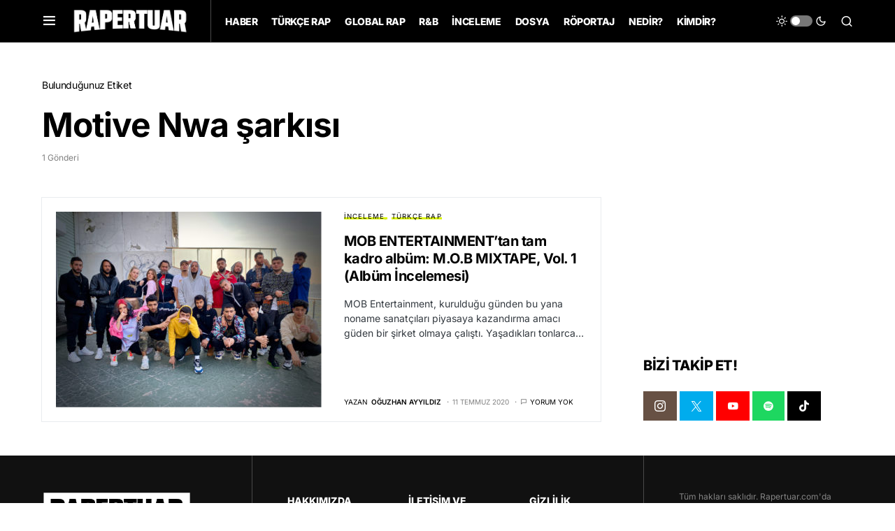

--- FILE ---
content_type: text/html; charset=UTF-8
request_url: https://www.rapertuar.com/tag/motive-nwa-sarkisi/
body_size: 13168
content:
<!doctype html>
<html lang="tr">
<head>
	<meta charset="UTF-8" />
	<meta name="viewport" content="width=device-width, initial-scale=1" />
	<link rel="profile" href="https://gmpg.org/xfn/11" />
	
	<!-- This site is optimized with the Yoast SEO plugin v14.8 - https://yoast.com/wordpress/plugins/seo/ -->
	<title>Motive Nwa şarkısı arşivleri - Rapertuar</title>
	<meta name="robots" content="index, follow" />
	<meta name="googlebot" content="index, follow, max-snippet:-1, max-image-preview:large, max-video-preview:-1" />
	<meta name="bingbot" content="index, follow, max-snippet:-1, max-image-preview:large, max-video-preview:-1" />
	<link rel="canonical" href="https://www.rapertuar.com/tag/motive-nwa-sarkisi/" />
	<meta property="og:locale" content="tr_TR" />
	<meta property="og:type" content="article" />
	<meta property="og:title" content="Motive Nwa şarkısı arşivleri - Rapertuar" />
	<meta property="og:url" content="https://www.rapertuar.com/tag/motive-nwa-sarkisi/" />
	<meta property="og:site_name" content="Rapertuar" />
	<meta name="twitter:card" content="summary_large_image" />
	<script type="application/ld+json" class="yoast-schema-graph">{"@context":"https://schema.org","@graph":[{"@type":"WebSite","@id":"https://www.rapertuar.com/#website","url":"https://www.rapertuar.com/","name":"Rapertuar","description":"Hip-Hop K\u00fclt\u00fcr\u00fc \u0130\u00e7erik Platformu","potentialAction":[{"@type":"SearchAction","target":"https://www.rapertuar.com/?s={search_term_string}","query-input":"required name=search_term_string"}],"inLanguage":"tr"},{"@type":"CollectionPage","@id":"https://www.rapertuar.com/tag/motive-nwa-sarkisi/#webpage","url":"https://www.rapertuar.com/tag/motive-nwa-sarkisi/","name":"Motive Nwa \u015fark\u0131s\u0131 ar\u015fivleri - Rapertuar","isPartOf":{"@id":"https://www.rapertuar.com/#website"},"inLanguage":"tr","potentialAction":[{"@type":"ReadAction","target":["https://www.rapertuar.com/tag/motive-nwa-sarkisi/"]}]}]}</script>
	<!-- / Yoast SEO plugin. -->


<link rel='dns-prefetch' href='//s.w.org' />
<link rel="alternate" type="application/rss+xml" title="Rapertuar &raquo; beslemesi" href="https://www.rapertuar.com/feed/" />
<link rel="alternate" type="application/rss+xml" title="Rapertuar &raquo; yorum beslemesi" href="https://www.rapertuar.com/comments/feed/" />
<link rel="alternate" type="application/rss+xml" title="Rapertuar &raquo; Motive Nwa şarkısı etiket beslemesi" href="https://www.rapertuar.com/tag/motive-nwa-sarkisi/feed/" />
			<link rel="preload" href="https://www.rapertuar.com/wp-content/plugins/canvas/assets/fonts/canvas-icons.woff" as="font" type="font/woff" crossorigin>
					<script>
			window._wpemojiSettings = {"baseUrl":"https:\/\/s.w.org\/images\/core\/emoji\/13.0.0\/72x72\/","ext":".png","svgUrl":"https:\/\/s.w.org\/images\/core\/emoji\/13.0.0\/svg\/","svgExt":".svg","source":{"concatemoji":"https:\/\/www.rapertuar.com\/wp-includes\/js\/wp-emoji-release.min.js?ver=5.5.17"}};
			!function(e,a,t){var n,r,o,i=a.createElement("canvas"),p=i.getContext&&i.getContext("2d");function s(e,t){var a=String.fromCharCode;p.clearRect(0,0,i.width,i.height),p.fillText(a.apply(this,e),0,0);e=i.toDataURL();return p.clearRect(0,0,i.width,i.height),p.fillText(a.apply(this,t),0,0),e===i.toDataURL()}function c(e){var t=a.createElement("script");t.src=e,t.defer=t.type="text/javascript",a.getElementsByTagName("head")[0].appendChild(t)}for(o=Array("flag","emoji"),t.supports={everything:!0,everythingExceptFlag:!0},r=0;r<o.length;r++)t.supports[o[r]]=function(e){if(!p||!p.fillText)return!1;switch(p.textBaseline="top",p.font="600 32px Arial",e){case"flag":return s([127987,65039,8205,9895,65039],[127987,65039,8203,9895,65039])?!1:!s([55356,56826,55356,56819],[55356,56826,8203,55356,56819])&&!s([55356,57332,56128,56423,56128,56418,56128,56421,56128,56430,56128,56423,56128,56447],[55356,57332,8203,56128,56423,8203,56128,56418,8203,56128,56421,8203,56128,56430,8203,56128,56423,8203,56128,56447]);case"emoji":return!s([55357,56424,8205,55356,57212],[55357,56424,8203,55356,57212])}return!1}(o[r]),t.supports.everything=t.supports.everything&&t.supports[o[r]],"flag"!==o[r]&&(t.supports.everythingExceptFlag=t.supports.everythingExceptFlag&&t.supports[o[r]]);t.supports.everythingExceptFlag=t.supports.everythingExceptFlag&&!t.supports.flag,t.DOMReady=!1,t.readyCallback=function(){t.DOMReady=!0},t.supports.everything||(n=function(){t.readyCallback()},a.addEventListener?(a.addEventListener("DOMContentLoaded",n,!1),e.addEventListener("load",n,!1)):(e.attachEvent("onload",n),a.attachEvent("onreadystatechange",function(){"complete"===a.readyState&&t.readyCallback()})),(n=t.source||{}).concatemoji?c(n.concatemoji):n.wpemoji&&n.twemoji&&(c(n.twemoji),c(n.wpemoji)))}(window,document,window._wpemojiSettings);
		</script>
		<style>
img.wp-smiley,
img.emoji {
	display: inline !important;
	border: none !important;
	box-shadow: none !important;
	height: 1em !important;
	width: 1em !important;
	margin: 0 .07em !important;
	vertical-align: -0.1em !important;
	background: none !important;
	padding: 0 !important;
}
</style>
	<link rel='stylesheet' id='login-with-ajax-css'  href='https://www.rapertuar.com/wp-content/plugins/login-with-ajax/widget/widget.css?ver=3.1.11' media='all' />
<link rel='stylesheet' id='canvas-css'  href='https://www.rapertuar.com/wp-content/plugins/canvas/assets/css/canvas.css?ver=2.4.4.1' media='all' />
<link rel='alternate stylesheet' id='powerkit-icons-css'  href='https://www.rapertuar.com/wp-content/plugins/powerkit/assets/fonts/powerkit-icons.woff?ver=2.9.3' as='font' type='font/wof' crossorigin />
<link rel='stylesheet' id='powerkit-css'  href='https://www.rapertuar.com/wp-content/plugins/powerkit/assets/css/powerkit.css?ver=2.9.3' media='all' />
<link rel='stylesheet' id='wp-block-library-css'  href='https://www.rapertuar.com/wp-includes/css/dist/block-library/style.min.css?ver=5.5.17' media='all' />
<link rel='stylesheet' id='canvas-block-alert-style-css'  href='https://www.rapertuar.com/wp-content/plugins/canvas/components/basic-elements/block-alert/block.css?ver=1710706516' media='all' />
<link rel='stylesheet' id='canvas-block-progress-style-css'  href='https://www.rapertuar.com/wp-content/plugins/canvas/components/basic-elements/block-progress/block.css?ver=1710706516' media='all' />
<link rel='stylesheet' id='canvas-block-collapsibles-style-css'  href='https://www.rapertuar.com/wp-content/plugins/canvas/components/basic-elements/block-collapsibles/block.css?ver=1710706516' media='all' />
<link rel='stylesheet' id='canvas-block-tabs-style-css'  href='https://www.rapertuar.com/wp-content/plugins/canvas/components/basic-elements/block-tabs/block.css?ver=1710706516' media='all' />
<link rel='stylesheet' id='canvas-block-section-heading-style-css'  href='https://www.rapertuar.com/wp-content/plugins/canvas/components/basic-elements/block-section-heading/block.css?ver=1710706516' media='all' />
<link rel='stylesheet' id='canvas-block-row-style-css'  href='https://www.rapertuar.com/wp-content/plugins/canvas/components/layout-blocks/block-row/block-row.css?ver=1710706516' media='all' />
<link rel='stylesheet' id='canvas-justified-gallery-block-style-css'  href='https://www.rapertuar.com/wp-content/plugins/canvas/components/justified-gallery/block/block-justified-gallery.css?ver=1710706516' media='all' />
<link rel='stylesheet' id='canvas-slider-gallery-block-style-css'  href='https://www.rapertuar.com/wp-content/plugins/canvas/components/slider-gallery/block/block-slider-gallery.css?ver=1710706516' media='all' />
<link rel='stylesheet' id='canvas-block-posts-sidebar-css'  href='https://www.rapertuar.com/wp-content/plugins/canvas/components/posts/block-posts-sidebar/block-posts-sidebar.css?ver=1710706516' media='all' />
<link rel='stylesheet' id='absolute-reviews-css'  href='https://www.rapertuar.com/wp-content/plugins/absolute-reviews/public/css/absolute-reviews-public.css?ver=1.0.8' media='all' />
<link rel='stylesheet' id='canvas-block-heading-style-css'  href='https://www.rapertuar.com/wp-content/plugins/canvas/components/content-formatting/block-heading/block.css?ver=1710706516' media='all' />
<link rel='stylesheet' id='canvas-block-list-style-css'  href='https://www.rapertuar.com/wp-content/plugins/canvas/components/content-formatting/block-list/block.css?ver=1710706516' media='all' />
<link rel='stylesheet' id='canvas-block-paragraph-style-css'  href='https://www.rapertuar.com/wp-content/plugins/canvas/components/content-formatting/block-paragraph/block.css?ver=1710706516' media='all' />
<link rel='stylesheet' id='canvas-block-separator-style-css'  href='https://www.rapertuar.com/wp-content/plugins/canvas/components/content-formatting/block-separator/block.css?ver=1710706516' media='all' />
<link rel='stylesheet' id='canvas-block-group-style-css'  href='https://www.rapertuar.com/wp-content/plugins/canvas/components/basic-elements/block-group/block.css?ver=1710706516' media='all' />
<link rel='stylesheet' id='canvas-block-cover-style-css'  href='https://www.rapertuar.com/wp-content/plugins/canvas/components/basic-elements/block-cover/block.css?ver=1710706516' media='all' />
<link rel='stylesheet' id='powerkit-author-box-css'  href='https://www.rapertuar.com/wp-content/plugins/powerkit/modules/author-box/public/css/public-powerkit-author-box.css?ver=2.9.3' media='all' />
<link rel='stylesheet' id='powerkit-basic-elements-css'  href='https://www.rapertuar.com/wp-content/plugins/powerkit/modules/basic-elements/public/css/public-powerkit-basic-elements.css?ver=2.9.3' media='screen' />
<link rel='stylesheet' id='powerkit-coming-soon-css'  href='https://www.rapertuar.com/wp-content/plugins/powerkit/modules/coming-soon/public/css/public-powerkit-coming-soon.css?ver=2.9.3' media='all' />
<link rel='stylesheet' id='powerkit-content-formatting-css'  href='https://www.rapertuar.com/wp-content/plugins/powerkit/modules/content-formatting/public/css/public-powerkit-content-formatting.css?ver=2.9.3' media='all' />
<link rel='stylesheet' id='powerkit-сontributors-css'  href='https://www.rapertuar.com/wp-content/plugins/powerkit/modules/contributors/public/css/public-powerkit-contributors.css?ver=2.9.3' media='all' />
<link rel='stylesheet' id='powerkit-facebook-css'  href='https://www.rapertuar.com/wp-content/plugins/powerkit/modules/facebook/public/css/public-powerkit-facebook.css?ver=2.9.3' media='all' />
<link rel='stylesheet' id='powerkit-featured-categories-css'  href='https://www.rapertuar.com/wp-content/plugins/powerkit/modules/featured-categories/public/css/public-powerkit-featured-categories.css?ver=2.9.3' media='all' />
<link rel='stylesheet' id='powerkit-inline-posts-css'  href='https://www.rapertuar.com/wp-content/plugins/powerkit/modules/inline-posts/public/css/public-powerkit-inline-posts.css?ver=2.9.3' media='all' />
<link rel='stylesheet' id='powerkit-instagram-css'  href='https://www.rapertuar.com/wp-content/plugins/powerkit/modules/instagram/public/css/public-powerkit-instagram.css?ver=2.9.3' media='all' />
<link rel='stylesheet' id='powerkit-justified-gallery-css'  href='https://www.rapertuar.com/wp-content/plugins/powerkit/modules/justified-gallery/public/css/public-powerkit-justified-gallery.css?ver=2.9.3' media='all' />
<link rel='stylesheet' id='glightbox-css'  href='https://www.rapertuar.com/wp-content/plugins/powerkit/modules/lightbox/public/css/glightbox.min.css?ver=2.9.3' media='all' />
<link rel='stylesheet' id='powerkit-lightbox-css'  href='https://www.rapertuar.com/wp-content/plugins/powerkit/modules/lightbox/public/css/public-powerkit-lightbox.css?ver=2.9.3' media='all' />
<link rel='stylesheet' id='powerkit-opt-in-forms-css'  href='https://www.rapertuar.com/wp-content/plugins/powerkit/modules/opt-in-forms/public/css/public-powerkit-opt-in-forms.css?ver=2.9.3' media='all' />
<link rel='stylesheet' id='powerkit-pinterest-css'  href='https://www.rapertuar.com/wp-content/plugins/powerkit/modules/pinterest/public/css/public-powerkit-pinterest.css?ver=2.9.3' media='all' />
<link rel='stylesheet' id='powerkit-scroll-to-top-css'  href='https://www.rapertuar.com/wp-content/plugins/powerkit/modules/scroll-to-top/public/css/public-powerkit-scroll-to-top.css?ver=2.9.3' media='all' />
<link rel='stylesheet' id='powerkit-share-buttons-css'  href='https://www.rapertuar.com/wp-content/plugins/powerkit/modules/share-buttons/public/css/public-powerkit-share-buttons.css?ver=2.9.3' media='all' />
<link rel='stylesheet' id='powerkit-slider-gallery-css'  href='https://www.rapertuar.com/wp-content/plugins/powerkit/modules/slider-gallery/public/css/public-powerkit-slider-gallery.css?ver=2.9.3' media='all' />
<link rel='stylesheet' id='powerkit-social-links-css'  href='https://www.rapertuar.com/wp-content/plugins/powerkit/modules/social-links/public/css/public-powerkit-social-links.css?ver=2.9.3' media='all' />
<link rel='stylesheet' id='powerkit-twitter-css'  href='https://www.rapertuar.com/wp-content/plugins/powerkit/modules/twitter/public/css/public-powerkit-twitter.css?ver=2.9.3' media='all' />
<link rel='stylesheet' id='powerkit-widget-about-css'  href='https://www.rapertuar.com/wp-content/plugins/powerkit/modules/widget-about/public/css/public-powerkit-widget-about.css?ver=2.9.3' media='all' />
<link rel='stylesheet' id='csco-styles-css'  href='https://www.rapertuar.com/wp-content/themes/newsblock/style.css?ver=1.1.9' media='all' />
<style id='csco-styles-inline-css'>
.searchwp-live-search-no-min-chars:after { content: "Yazmaya devam edin" }
</style>
<link rel='stylesheet' id='searchwp-live-search-css'  href='https://www.rapertuar.com/wp-content/plugins/searchwp-live-ajax-search/assets/styles/style.css?ver=1.6.1' media='all' />
<script src='https://www.rapertuar.com/wp-includes/js/jquery/jquery.js?ver=1.12.4-wp' id='jquery-core-js'></script>
<script id='login-with-ajax-js-extra'>
var LWA = {"ajaxurl":"https:\/\/www.rapertuar.com\/wp-admin\/admin-ajax.php"};
</script>
<script src='https://www.rapertuar.com/wp-content/plugins/login-with-ajax/widget/login-with-ajax.js?ver=3.1.11' id='login-with-ajax-js'></script>
<link rel="https://api.w.org/" href="https://www.rapertuar.com/wp-json/" /><link rel="alternate" type="application/json" href="https://www.rapertuar.com/wp-json/wp/v2/tags/1109" /><link rel="EditURI" type="application/rsd+xml" title="RSD" href="https://www.rapertuar.com/xmlrpc.php?rsd" />
<link rel="wlwmanifest" type="application/wlwmanifest+xml" href="https://www.rapertuar.com/wp-includes/wlwmanifest.xml" /> 
<meta name="generator" content="WordPress 5.5.17" />
		<link rel="preload" href="https://www.rapertuar.com/wp-content/plugins/absolute-reviews/fonts/absolute-reviews-icons.woff" as="font" type="font/woff" crossorigin>
		<!-- Global site tag (gtag.js) - Google Analytics -->
<script async src="https://www.googletagmanager.com/gtag/js?id=UA-121186076-1"></script>
<script>
  window.dataLayer = window.dataLayer || [];
  function gtag(){dataLayer.push(arguments);}
  gtag('js', new Date());

  gtag('config', 'UA-121186076-1');
</script><style id='csco-theme-typography'>
	:root {
		/* Base Font */
		--cs-font-base-family: Inter;
		--cs-font-base-size: 1rem;
		--cs-font-base-weight: 400;
		--cs-font-base-style: normal;
		--cs-font-base-letter-spacing: normal;
		--cs-font-base-line-height: 1.5;

		/* Primary Font */
		--cs-font-primary-family: Inter;
		--cs-font-primary-size: 0.875rem;
		--cs-font-primary-weight: 400;
		--cs-font-primary-style: normal;
		--cs-font-primary-letter-spacing: -0.025em;
		--cs-font-primary-text-transform: none;

		/* Secondary Font */
		--cs-font-secondary-family: Inter;
		--cs-font-secondary-size: 0.75rem;
		--cs-font-secondary-weight: 400;
		--cs-font-secondary-style: normal;
		--cs-font-secondary-letter-spacing: normal;
		--cs-font-secondary-text-transform: none;

		/* Category Font */
		--cs-font-category-family: Inter;
		--cs-font-category-size: 0.600rem;
		--cs-font-category-weight: 400;
		--cs-font-category-style: normal;
		--cs-font-category-letter-spacing: 0.125em;
		--cs-font-category-text-transform: uppercase;

		/* Post Meta Font */
		--cs-font-post-meta-family: Inter;
		--cs-font-post-meta-size: 0.6255rem;
		--cs-font-post-meta-weight: 400;
		--cs-font-post-meta-style: normal;
		--cs-font-post-meta-letter-spacing: normal;
		--cs-font-post-meta-text-transform: uppercase;

		/* Input Font */
		--cs-font-input-family: Inter;
		--cs-font-input-size: 0.75rem;
		--cs-font-input-line-height: 1.625rem;
		--cs-font-input-weight: 400;
		--cs-font-input-style: normal;
		--cs-font-input-letter-spacing: normal;
		--cs-font-input-text-transform: none;

		/* Post Subbtitle */
		--cs-font-post-subtitle-family: inherit;
		--cs-font-post-subtitle-size: 1.25rem;
		--cs-font-post-subtitle-letter-spacing: normal;

		/* Post Content */
		--cs-font-post-content-family: Inter;
		--cs-font-post-content-size: 1rem;
		--cs-font-post-content-letter-spacing: normal;

		/* Summary */
		--cs-font-entry-summary-family: Inter;
		--cs-font-entry-summary-size: 1rem;
		--cs-font-entry-summary-letter-spacing: normal;

		/* Entry Excerpt */
		--cs-font-entry-excerpt-family: Inter;
		--cs-font-entry-excerpt-size: 0.875rem;
		--cs-font-entry-excerpt-letter-spacing: normal;

		/* Logos --------------- */

		/* Main Logo */
		--cs-font-main-logo-family: Inter;
		--cs-font-main-logo-size: 1.5rem;
		--cs-font-main-logo-weight: 700;
		--cs-font-main-logo-style: normal;
		--cs-font-main-logo-letter-spacing: -0.075em;
		--cs-font-main-logo-text-transform: none;

		/* Large Logo */
		--cs-font-large-logo-family: Inter;
		--cs-font-large-logo-size: 1.75rem;
		--cs-font-large-logo-weight: 700;
		--cs-font-large-logo-style: normal;
		--cs-font-large-logo-letter-spacing: -0.075em;
		--cs-font-large-logo-text-transform: none;

		/* Footer Logo */
		--cs-font-footer-logo-family: Inter;
		--cs-font-footer-logo-size: 1.5rem;
		--cs-font-footer-logo-weight: 700;
		--cs-font-footer-logo-style: normal;
		--cs-font-footer-logo-letter-spacing: -0.075em;
		--cs-font-footer-logo-text-transform: none;

		/* Headings --------------- */

		/* Headings */
		--cs-font-headings-family: Inter;
		--cs-font-headings-weight: 700;
		--cs-font-headings-style: normal;
		--cs-font-headings-line-height: 1.25;
		--cs-font-headings-letter-spacing: -0.025em;
		--cs-font-headings-text-transform: none;

		/* Styled Heading */
		--cs-font-styled-heading-line-height: 1.4em;

		/* Decorated Heading */
		--cs-font-decorated-heading-family: Sriracha;
		--cs-font-decorated-heading-font-size: 1.25rem;
		--cs-font-decorated-heading-weight: 400;
		--cs-font-decorated-heading-style: normal;
		--cs-font-decorated-heading-line-height: 1;
		--cs-font-decorated-heading-letter-spacing: -0.05em;
		--cs-font-decorated-heading-text-transform: uppercase;

		/* Menu Font --------------- */

		/* Menu */
		/* Used for main top level menu elements. */
		--cs-font-menu-family: Inter;
		--cs-font-menu-size: 0.875rem;
		--cs-font-menu-weight: 800;
		--cs-font-menu-style: normal;
		--cs-font-menu-letter-spacing: -0.025em;
		--cs-font-menu-text-transform: none;

		/* Submenu Font */
		/* Used for submenu elements. */
		--cs-font-submenu-family: Inter;
		--cs-font-submenu-size: 0.75rem;
		--cs-font-submenu-weight: 400;
		--cs-font-submenu-style: normal;
		--cs-font-submenu-letter-spacing: 0px;
		--cs-font-submenu-text-transform: none;

		/* Section Headings --------------- */
		--cs-font-section-headings-family: Inter;
		--cs-font-section-headings-size: 1.25rem;
		--cs-font-section-headings-weight: 800;
		--cs-font-section-headings-style: normal;
		--cs-font-section-headings-letter-spacing: -0.025em;
		--cs-font-section-headings-text-transform: none;
	}

	</style>
<link rel="icon" href="https://www.rapertuar.com/wp-content/uploads/2020/12/cropped-favivon-for-rapertuar-32x32.png" sizes="32x32" />
<link rel="icon" href="https://www.rapertuar.com/wp-content/uploads/2020/12/cropped-favivon-for-rapertuar-192x192.png" sizes="192x192" />
<link rel="apple-touch-icon" href="https://www.rapertuar.com/wp-content/uploads/2020/12/cropped-favivon-for-rapertuar-180x180.png" />
<meta name="msapplication-TileImage" content="https://www.rapertuar.com/wp-content/uploads/2020/12/cropped-favivon-for-rapertuar-270x270.png" />
		<style id="wp-custom-css">
			/* SAĞ ALTAKİ: içinde yazı olmayan X butonu (sidebar) sabit siyah */
.pk-social-links-twitter:not(:has(.pk-social-links-title)) a {
    background-color: #000 !important;
}

/* SOL ÜSTTEKİ: yazılı X butonu sadece hover'da siyah olur */
.pk-social-links-twitter:has(.pk-social-links-title) a:hover {
    background-color: #000 !important;
}

/* X (Tweet'le) paylaşım butonunu siyah yap */
.pk-share-buttons-twitter .pk-share-buttons-link {
    background-color: #000 !important;
    border-color: #000 !important;
    transition: background-color 0.3s ease;
}

/* Hover'da hafif griye dönsün */
.pk-share-buttons-twitter .pk-share-buttons-link:hover {
    background-color: #222 !important;
    border-color: #222 !important;
}

/* SAĞ ALTTAKİ INSTAGRAM BUTONU — sabit gradient + hover'da beyazlaşma */
.pk-social-links-instagram:not(:has(.pk-social-links-title)) a {
    background: linear-gradient(45deg, #feda75, #fa7e1e, #d62976, #962fbf, #4f5bd5) !important;
    color: #fff !important;
    transition: filter 0.3s ease;
}
.pk-social-links-instagram:not(:has(.pk-social-links-title)) a:hover {
    filter: brightness(1.15) !important;
}

/* SOL ÜST MENÜ — dark mode'da yazı beyaz olsun */
.pk-social-links-instagram:hover .pk-social-links-title {
    color: #fff !important;
}
		</style>
		<style id="kirki-inline-styles">:root, [site-data-scheme="default"]{--cs-color-site-background:#FFFFFF;--cs-color-search-background:#f8f9fa;--cs-color-header-background:#000000;--cs-color-submenu-background:#FFFFFF;--cs-color-footer-background:#111111;}:root, [data-scheme="default"]{--cs-color-accent:#000000;--cs-color-accent-contrast:#ffffff;--cs-color-secondary:#818181;--cs-palette-color-secondary:#818181;--cs-color-secondary-contrast:#000000;--cs-color-styled-heading:#000000;--cs-color-styled-heading-contrast:#ffffff;--cs-color-styled-heading-hover:#ffffff;--cs-color-styled-heading-hover-contrast:#000000;--cs-color-styled-category:rgba(0,0,0,0.38);--cs-color-styled-category-contrast:#ffffff;--cs-color-styled-category-hover:#000000;--cs-color-styled-category-hover-contrast:#FFFFFF;--cs-color-category:#000000;--cs-color-category-hover:#000000;--cs-color-category-underline:#dbf402;--cs-color-button:#000000;--cs-color-button-contrast:#FFFFFF;--cs-color-button-hover:#282828;--cs-color-button-hover-contrast:#FFFFFF;--cs-color-overlay-background:rgba(0,0,0,0.25);}[site-data-scheme="dark"]{--cs-color-site-background:#1c1c1c;--cs-color-search-background:#333335;--cs-color-header-background:#0c0c0c;--cs-color-submenu-background:#1c1c1c;--cs-color-footer-background:#000000;}[data-scheme="dark"]{--cs-color-accent:#ffffff;--cs-color-accent-contrast:#000000;--cs-color-secondary:#858585;--cs-palette-color-secondary:#858585;--cs-color-secondary-contrast:#000000;--cs-color-styled-heading:#000000;--cs-color-styled-heading-contrast:#ffffff;--cs-color-styled-heading-hover:#000000;--cs-color-styled-heading-hover-contrast:#ffffff;--cs-color-styled-category:rgba(255,255,255,0.41);--cs-color-styled-category-contrast:#ffffff;--cs-color-styled-category-hover:#000000;--cs-color-styled-category-hover-contrast:#ffffff;--cs-color-category:#dbf402;--cs-color-category-hover:#FFFFFF;--cs-color-category-underline:rgba(219,244,2,0);--cs-color-button:#3d3d3d;--cs-color-button-contrast:#FFFFFF;--cs-color-button-hover:#242424;--cs-color-button-hover-contrast:#FFFFFF;--cs-color-overlay-background:rgba(0,0,0,0.25);}:root{--cs-common-border-radius:5px;--cs-primary-border-radius:50px;--cs-secondary-border-radius:100%;--cs-styled-category-border-radius:0;--cs-image-border-radius:0px;--cs-header-height:60px;}:root .cnvs-block-section-heading, [data-scheme="default"] .cnvs-block-section-heading, [data-scheme="dark"] [data-scheme="default"] .cnvs-block-section-heading{--cnvs-section-heading-border-color:#ffffff;}[data-scheme="dark"] .cnvs-block-section-heading{--cnvs-section-heading-border-color:#49494b;}.cs-search__posts{--cs-image-border-radius:50%!important;}.cs-entry__prev-next{--cs-image-border-radius:50%!important;}/* cyrillic-ext */
@font-face {
  font-family: 'Inter';
  font-style: normal;
  font-weight: 400;
  font-display: swap;
  src: url(https://www.rapertuar.com/wp-content/fonts/inter/UcC73FwrK3iLTeHuS_nVMrMxCp50SjIa2JL7SUc.woff2) format('woff2');
  unicode-range: U+0460-052F, U+1C80-1C8A, U+20B4, U+2DE0-2DFF, U+A640-A69F, U+FE2E-FE2F;
}
/* cyrillic */
@font-face {
  font-family: 'Inter';
  font-style: normal;
  font-weight: 400;
  font-display: swap;
  src: url(https://www.rapertuar.com/wp-content/fonts/inter/UcC73FwrK3iLTeHuS_nVMrMxCp50SjIa0ZL7SUc.woff2) format('woff2');
  unicode-range: U+0301, U+0400-045F, U+0490-0491, U+04B0-04B1, U+2116;
}
/* greek-ext */
@font-face {
  font-family: 'Inter';
  font-style: normal;
  font-weight: 400;
  font-display: swap;
  src: url(https://www.rapertuar.com/wp-content/fonts/inter/UcC73FwrK3iLTeHuS_nVMrMxCp50SjIa2ZL7SUc.woff2) format('woff2');
  unicode-range: U+1F00-1FFF;
}
/* greek */
@font-face {
  font-family: 'Inter';
  font-style: normal;
  font-weight: 400;
  font-display: swap;
  src: url(https://www.rapertuar.com/wp-content/fonts/inter/UcC73FwrK3iLTeHuS_nVMrMxCp50SjIa1pL7SUc.woff2) format('woff2');
  unicode-range: U+0370-0377, U+037A-037F, U+0384-038A, U+038C, U+038E-03A1, U+03A3-03FF;
}
/* vietnamese */
@font-face {
  font-family: 'Inter';
  font-style: normal;
  font-weight: 400;
  font-display: swap;
  src: url(https://www.rapertuar.com/wp-content/fonts/inter/UcC73FwrK3iLTeHuS_nVMrMxCp50SjIa2pL7SUc.woff2) format('woff2');
  unicode-range: U+0102-0103, U+0110-0111, U+0128-0129, U+0168-0169, U+01A0-01A1, U+01AF-01B0, U+0300-0301, U+0303-0304, U+0308-0309, U+0323, U+0329, U+1EA0-1EF9, U+20AB;
}
/* latin-ext */
@font-face {
  font-family: 'Inter';
  font-style: normal;
  font-weight: 400;
  font-display: swap;
  src: url(https://www.rapertuar.com/wp-content/fonts/inter/UcC73FwrK3iLTeHuS_nVMrMxCp50SjIa25L7SUc.woff2) format('woff2');
  unicode-range: U+0100-02BA, U+02BD-02C5, U+02C7-02CC, U+02CE-02D7, U+02DD-02FF, U+0304, U+0308, U+0329, U+1D00-1DBF, U+1E00-1E9F, U+1EF2-1EFF, U+2020, U+20A0-20AB, U+20AD-20C0, U+2113, U+2C60-2C7F, U+A720-A7FF;
}
/* latin */
@font-face {
  font-family: 'Inter';
  font-style: normal;
  font-weight: 400;
  font-display: swap;
  src: url(https://www.rapertuar.com/wp-content/fonts/inter/UcC73FwrK3iLTeHuS_nVMrMxCp50SjIa1ZL7.woff2) format('woff2');
  unicode-range: U+0000-00FF, U+0131, U+0152-0153, U+02BB-02BC, U+02C6, U+02DA, U+02DC, U+0304, U+0308, U+0329, U+2000-206F, U+20AC, U+2122, U+2191, U+2193, U+2212, U+2215, U+FEFF, U+FFFD;
}
/* cyrillic-ext */
@font-face {
  font-family: 'Inter';
  font-style: normal;
  font-weight: 600;
  font-display: swap;
  src: url(https://www.rapertuar.com/wp-content/fonts/inter/UcC73FwrK3iLTeHuS_nVMrMxCp50SjIa2JL7SUc.woff2) format('woff2');
  unicode-range: U+0460-052F, U+1C80-1C8A, U+20B4, U+2DE0-2DFF, U+A640-A69F, U+FE2E-FE2F;
}
/* cyrillic */
@font-face {
  font-family: 'Inter';
  font-style: normal;
  font-weight: 600;
  font-display: swap;
  src: url(https://www.rapertuar.com/wp-content/fonts/inter/UcC73FwrK3iLTeHuS_nVMrMxCp50SjIa0ZL7SUc.woff2) format('woff2');
  unicode-range: U+0301, U+0400-045F, U+0490-0491, U+04B0-04B1, U+2116;
}
/* greek-ext */
@font-face {
  font-family: 'Inter';
  font-style: normal;
  font-weight: 600;
  font-display: swap;
  src: url(https://www.rapertuar.com/wp-content/fonts/inter/UcC73FwrK3iLTeHuS_nVMrMxCp50SjIa2ZL7SUc.woff2) format('woff2');
  unicode-range: U+1F00-1FFF;
}
/* greek */
@font-face {
  font-family: 'Inter';
  font-style: normal;
  font-weight: 600;
  font-display: swap;
  src: url(https://www.rapertuar.com/wp-content/fonts/inter/UcC73FwrK3iLTeHuS_nVMrMxCp50SjIa1pL7SUc.woff2) format('woff2');
  unicode-range: U+0370-0377, U+037A-037F, U+0384-038A, U+038C, U+038E-03A1, U+03A3-03FF;
}
/* vietnamese */
@font-face {
  font-family: 'Inter';
  font-style: normal;
  font-weight: 600;
  font-display: swap;
  src: url(https://www.rapertuar.com/wp-content/fonts/inter/UcC73FwrK3iLTeHuS_nVMrMxCp50SjIa2pL7SUc.woff2) format('woff2');
  unicode-range: U+0102-0103, U+0110-0111, U+0128-0129, U+0168-0169, U+01A0-01A1, U+01AF-01B0, U+0300-0301, U+0303-0304, U+0308-0309, U+0323, U+0329, U+1EA0-1EF9, U+20AB;
}
/* latin-ext */
@font-face {
  font-family: 'Inter';
  font-style: normal;
  font-weight: 600;
  font-display: swap;
  src: url(https://www.rapertuar.com/wp-content/fonts/inter/UcC73FwrK3iLTeHuS_nVMrMxCp50SjIa25L7SUc.woff2) format('woff2');
  unicode-range: U+0100-02BA, U+02BD-02C5, U+02C7-02CC, U+02CE-02D7, U+02DD-02FF, U+0304, U+0308, U+0329, U+1D00-1DBF, U+1E00-1E9F, U+1EF2-1EFF, U+2020, U+20A0-20AB, U+20AD-20C0, U+2113, U+2C60-2C7F, U+A720-A7FF;
}
/* latin */
@font-face {
  font-family: 'Inter';
  font-style: normal;
  font-weight: 600;
  font-display: swap;
  src: url(https://www.rapertuar.com/wp-content/fonts/inter/UcC73FwrK3iLTeHuS_nVMrMxCp50SjIa1ZL7.woff2) format('woff2');
  unicode-range: U+0000-00FF, U+0131, U+0152-0153, U+02BB-02BC, U+02C6, U+02DA, U+02DC, U+0304, U+0308, U+0329, U+2000-206F, U+20AC, U+2122, U+2191, U+2193, U+2212, U+2215, U+FEFF, U+FFFD;
}
/* cyrillic-ext */
@font-face {
  font-family: 'Inter';
  font-style: normal;
  font-weight: 700;
  font-display: swap;
  src: url(https://www.rapertuar.com/wp-content/fonts/inter/UcC73FwrK3iLTeHuS_nVMrMxCp50SjIa2JL7SUc.woff2) format('woff2');
  unicode-range: U+0460-052F, U+1C80-1C8A, U+20B4, U+2DE0-2DFF, U+A640-A69F, U+FE2E-FE2F;
}
/* cyrillic */
@font-face {
  font-family: 'Inter';
  font-style: normal;
  font-weight: 700;
  font-display: swap;
  src: url(https://www.rapertuar.com/wp-content/fonts/inter/UcC73FwrK3iLTeHuS_nVMrMxCp50SjIa0ZL7SUc.woff2) format('woff2');
  unicode-range: U+0301, U+0400-045F, U+0490-0491, U+04B0-04B1, U+2116;
}
/* greek-ext */
@font-face {
  font-family: 'Inter';
  font-style: normal;
  font-weight: 700;
  font-display: swap;
  src: url(https://www.rapertuar.com/wp-content/fonts/inter/UcC73FwrK3iLTeHuS_nVMrMxCp50SjIa2ZL7SUc.woff2) format('woff2');
  unicode-range: U+1F00-1FFF;
}
/* greek */
@font-face {
  font-family: 'Inter';
  font-style: normal;
  font-weight: 700;
  font-display: swap;
  src: url(https://www.rapertuar.com/wp-content/fonts/inter/UcC73FwrK3iLTeHuS_nVMrMxCp50SjIa1pL7SUc.woff2) format('woff2');
  unicode-range: U+0370-0377, U+037A-037F, U+0384-038A, U+038C, U+038E-03A1, U+03A3-03FF;
}
/* vietnamese */
@font-face {
  font-family: 'Inter';
  font-style: normal;
  font-weight: 700;
  font-display: swap;
  src: url(https://www.rapertuar.com/wp-content/fonts/inter/UcC73FwrK3iLTeHuS_nVMrMxCp50SjIa2pL7SUc.woff2) format('woff2');
  unicode-range: U+0102-0103, U+0110-0111, U+0128-0129, U+0168-0169, U+01A0-01A1, U+01AF-01B0, U+0300-0301, U+0303-0304, U+0308-0309, U+0323, U+0329, U+1EA0-1EF9, U+20AB;
}
/* latin-ext */
@font-face {
  font-family: 'Inter';
  font-style: normal;
  font-weight: 700;
  font-display: swap;
  src: url(https://www.rapertuar.com/wp-content/fonts/inter/UcC73FwrK3iLTeHuS_nVMrMxCp50SjIa25L7SUc.woff2) format('woff2');
  unicode-range: U+0100-02BA, U+02BD-02C5, U+02C7-02CC, U+02CE-02D7, U+02DD-02FF, U+0304, U+0308, U+0329, U+1D00-1DBF, U+1E00-1E9F, U+1EF2-1EFF, U+2020, U+20A0-20AB, U+20AD-20C0, U+2113, U+2C60-2C7F, U+A720-A7FF;
}
/* latin */
@font-face {
  font-family: 'Inter';
  font-style: normal;
  font-weight: 700;
  font-display: swap;
  src: url(https://www.rapertuar.com/wp-content/fonts/inter/UcC73FwrK3iLTeHuS_nVMrMxCp50SjIa1ZL7.woff2) format('woff2');
  unicode-range: U+0000-00FF, U+0131, U+0152-0153, U+02BB-02BC, U+02C6, U+02DA, U+02DC, U+0304, U+0308, U+0329, U+2000-206F, U+20AC, U+2122, U+2191, U+2193, U+2212, U+2215, U+FEFF, U+FFFD;
}
/* cyrillic-ext */
@font-face {
  font-family: 'Inter';
  font-style: normal;
  font-weight: 800;
  font-display: swap;
  src: url(https://www.rapertuar.com/wp-content/fonts/inter/UcC73FwrK3iLTeHuS_nVMrMxCp50SjIa2JL7SUc.woff2) format('woff2');
  unicode-range: U+0460-052F, U+1C80-1C8A, U+20B4, U+2DE0-2DFF, U+A640-A69F, U+FE2E-FE2F;
}
/* cyrillic */
@font-face {
  font-family: 'Inter';
  font-style: normal;
  font-weight: 800;
  font-display: swap;
  src: url(https://www.rapertuar.com/wp-content/fonts/inter/UcC73FwrK3iLTeHuS_nVMrMxCp50SjIa0ZL7SUc.woff2) format('woff2');
  unicode-range: U+0301, U+0400-045F, U+0490-0491, U+04B0-04B1, U+2116;
}
/* greek-ext */
@font-face {
  font-family: 'Inter';
  font-style: normal;
  font-weight: 800;
  font-display: swap;
  src: url(https://www.rapertuar.com/wp-content/fonts/inter/UcC73FwrK3iLTeHuS_nVMrMxCp50SjIa2ZL7SUc.woff2) format('woff2');
  unicode-range: U+1F00-1FFF;
}
/* greek */
@font-face {
  font-family: 'Inter';
  font-style: normal;
  font-weight: 800;
  font-display: swap;
  src: url(https://www.rapertuar.com/wp-content/fonts/inter/UcC73FwrK3iLTeHuS_nVMrMxCp50SjIa1pL7SUc.woff2) format('woff2');
  unicode-range: U+0370-0377, U+037A-037F, U+0384-038A, U+038C, U+038E-03A1, U+03A3-03FF;
}
/* vietnamese */
@font-face {
  font-family: 'Inter';
  font-style: normal;
  font-weight: 800;
  font-display: swap;
  src: url(https://www.rapertuar.com/wp-content/fonts/inter/UcC73FwrK3iLTeHuS_nVMrMxCp50SjIa2pL7SUc.woff2) format('woff2');
  unicode-range: U+0102-0103, U+0110-0111, U+0128-0129, U+0168-0169, U+01A0-01A1, U+01AF-01B0, U+0300-0301, U+0303-0304, U+0308-0309, U+0323, U+0329, U+1EA0-1EF9, U+20AB;
}
/* latin-ext */
@font-face {
  font-family: 'Inter';
  font-style: normal;
  font-weight: 800;
  font-display: swap;
  src: url(https://www.rapertuar.com/wp-content/fonts/inter/UcC73FwrK3iLTeHuS_nVMrMxCp50SjIa25L7SUc.woff2) format('woff2');
  unicode-range: U+0100-02BA, U+02BD-02C5, U+02C7-02CC, U+02CE-02D7, U+02DD-02FF, U+0304, U+0308, U+0329, U+1D00-1DBF, U+1E00-1E9F, U+1EF2-1EFF, U+2020, U+20A0-20AB, U+20AD-20C0, U+2113, U+2C60-2C7F, U+A720-A7FF;
}
/* latin */
@font-face {
  font-family: 'Inter';
  font-style: normal;
  font-weight: 800;
  font-display: swap;
  src: url(https://www.rapertuar.com/wp-content/fonts/inter/UcC73FwrK3iLTeHuS_nVMrMxCp50SjIa1ZL7.woff2) format('woff2');
  unicode-range: U+0000-00FF, U+0131, U+0152-0153, U+02BB-02BC, U+02C6, U+02DA, U+02DC, U+0304, U+0308, U+0329, U+2000-206F, U+20AC, U+2122, U+2191, U+2193, U+2212, U+2215, U+FEFF, U+FFFD;
}/* thai */
@font-face {
  font-family: 'Sriracha';
  font-style: normal;
  font-weight: 400;
  font-display: swap;
  src: url(https://www.rapertuar.com/wp-content/fonts/sriracha/0nkrC9D4IuYBgWcI9NbLTwHSoQ.woff2) format('woff2');
  unicode-range: U+02D7, U+0303, U+0331, U+0E01-0E5B, U+200C-200D, U+25CC;
}
/* vietnamese */
@font-face {
  font-family: 'Sriracha';
  font-style: normal;
  font-weight: 400;
  font-display: swap;
  src: url(https://www.rapertuar.com/wp-content/fonts/sriracha/0nkrC9D4IuYBgWcI9NbQTwHSoQ.woff2) format('woff2');
  unicode-range: U+0102-0103, U+0110-0111, U+0128-0129, U+0168-0169, U+01A0-01A1, U+01AF-01B0, U+0300-0301, U+0303-0304, U+0308-0309, U+0323, U+0329, U+1EA0-1EF9, U+20AB;
}
/* latin-ext */
@font-face {
  font-family: 'Sriracha';
  font-style: normal;
  font-weight: 400;
  font-display: swap;
  src: url(https://www.rapertuar.com/wp-content/fonts/sriracha/0nkrC9D4IuYBgWcI9NbRTwHSoQ.woff2) format('woff2');
  unicode-range: U+0100-02BA, U+02BD-02C5, U+02C7-02CC, U+02CE-02D7, U+02DD-02FF, U+0304, U+0308, U+0329, U+1D00-1DBF, U+1E00-1E9F, U+1EF2-1EFF, U+2020, U+20A0-20AB, U+20AD-20C0, U+2113, U+2C60-2C7F, U+A720-A7FF;
}
/* latin */
@font-face {
  font-family: 'Sriracha';
  font-style: normal;
  font-weight: 400;
  font-display: swap;
  src: url(https://www.rapertuar.com/wp-content/fonts/sriracha/0nkrC9D4IuYBgWcI9NbfTwE.woff2) format('woff2');
  unicode-range: U+0000-00FF, U+0131, U+0152-0153, U+02BB-02BC, U+02C6, U+02DA, U+02DC, U+0304, U+0308, U+0329, U+2000-206F, U+20AC, U+2122, U+2191, U+2193, U+2212, U+2215, U+FEFF, U+FFFD;
}/* cyrillic-ext */
@font-face {
  font-family: 'Inter';
  font-style: normal;
  font-weight: 400;
  font-display: swap;
  src: url(https://www.rapertuar.com/wp-content/fonts/inter/UcC73FwrK3iLTeHuS_nVMrMxCp50SjIa2JL7SUc.woff2) format('woff2');
  unicode-range: U+0460-052F, U+1C80-1C8A, U+20B4, U+2DE0-2DFF, U+A640-A69F, U+FE2E-FE2F;
}
/* cyrillic */
@font-face {
  font-family: 'Inter';
  font-style: normal;
  font-weight: 400;
  font-display: swap;
  src: url(https://www.rapertuar.com/wp-content/fonts/inter/UcC73FwrK3iLTeHuS_nVMrMxCp50SjIa0ZL7SUc.woff2) format('woff2');
  unicode-range: U+0301, U+0400-045F, U+0490-0491, U+04B0-04B1, U+2116;
}
/* greek-ext */
@font-face {
  font-family: 'Inter';
  font-style: normal;
  font-weight: 400;
  font-display: swap;
  src: url(https://www.rapertuar.com/wp-content/fonts/inter/UcC73FwrK3iLTeHuS_nVMrMxCp50SjIa2ZL7SUc.woff2) format('woff2');
  unicode-range: U+1F00-1FFF;
}
/* greek */
@font-face {
  font-family: 'Inter';
  font-style: normal;
  font-weight: 400;
  font-display: swap;
  src: url(https://www.rapertuar.com/wp-content/fonts/inter/UcC73FwrK3iLTeHuS_nVMrMxCp50SjIa1pL7SUc.woff2) format('woff2');
  unicode-range: U+0370-0377, U+037A-037F, U+0384-038A, U+038C, U+038E-03A1, U+03A3-03FF;
}
/* vietnamese */
@font-face {
  font-family: 'Inter';
  font-style: normal;
  font-weight: 400;
  font-display: swap;
  src: url(https://www.rapertuar.com/wp-content/fonts/inter/UcC73FwrK3iLTeHuS_nVMrMxCp50SjIa2pL7SUc.woff2) format('woff2');
  unicode-range: U+0102-0103, U+0110-0111, U+0128-0129, U+0168-0169, U+01A0-01A1, U+01AF-01B0, U+0300-0301, U+0303-0304, U+0308-0309, U+0323, U+0329, U+1EA0-1EF9, U+20AB;
}
/* latin-ext */
@font-face {
  font-family: 'Inter';
  font-style: normal;
  font-weight: 400;
  font-display: swap;
  src: url(https://www.rapertuar.com/wp-content/fonts/inter/UcC73FwrK3iLTeHuS_nVMrMxCp50SjIa25L7SUc.woff2) format('woff2');
  unicode-range: U+0100-02BA, U+02BD-02C5, U+02C7-02CC, U+02CE-02D7, U+02DD-02FF, U+0304, U+0308, U+0329, U+1D00-1DBF, U+1E00-1E9F, U+1EF2-1EFF, U+2020, U+20A0-20AB, U+20AD-20C0, U+2113, U+2C60-2C7F, U+A720-A7FF;
}
/* latin */
@font-face {
  font-family: 'Inter';
  font-style: normal;
  font-weight: 400;
  font-display: swap;
  src: url(https://www.rapertuar.com/wp-content/fonts/inter/UcC73FwrK3iLTeHuS_nVMrMxCp50SjIa1ZL7.woff2) format('woff2');
  unicode-range: U+0000-00FF, U+0131, U+0152-0153, U+02BB-02BC, U+02C6, U+02DA, U+02DC, U+0304, U+0308, U+0329, U+2000-206F, U+20AC, U+2122, U+2191, U+2193, U+2212, U+2215, U+FEFF, U+FFFD;
}
/* cyrillic-ext */
@font-face {
  font-family: 'Inter';
  font-style: normal;
  font-weight: 600;
  font-display: swap;
  src: url(https://www.rapertuar.com/wp-content/fonts/inter/UcC73FwrK3iLTeHuS_nVMrMxCp50SjIa2JL7SUc.woff2) format('woff2');
  unicode-range: U+0460-052F, U+1C80-1C8A, U+20B4, U+2DE0-2DFF, U+A640-A69F, U+FE2E-FE2F;
}
/* cyrillic */
@font-face {
  font-family: 'Inter';
  font-style: normal;
  font-weight: 600;
  font-display: swap;
  src: url(https://www.rapertuar.com/wp-content/fonts/inter/UcC73FwrK3iLTeHuS_nVMrMxCp50SjIa0ZL7SUc.woff2) format('woff2');
  unicode-range: U+0301, U+0400-045F, U+0490-0491, U+04B0-04B1, U+2116;
}
/* greek-ext */
@font-face {
  font-family: 'Inter';
  font-style: normal;
  font-weight: 600;
  font-display: swap;
  src: url(https://www.rapertuar.com/wp-content/fonts/inter/UcC73FwrK3iLTeHuS_nVMrMxCp50SjIa2ZL7SUc.woff2) format('woff2');
  unicode-range: U+1F00-1FFF;
}
/* greek */
@font-face {
  font-family: 'Inter';
  font-style: normal;
  font-weight: 600;
  font-display: swap;
  src: url(https://www.rapertuar.com/wp-content/fonts/inter/UcC73FwrK3iLTeHuS_nVMrMxCp50SjIa1pL7SUc.woff2) format('woff2');
  unicode-range: U+0370-0377, U+037A-037F, U+0384-038A, U+038C, U+038E-03A1, U+03A3-03FF;
}
/* vietnamese */
@font-face {
  font-family: 'Inter';
  font-style: normal;
  font-weight: 600;
  font-display: swap;
  src: url(https://www.rapertuar.com/wp-content/fonts/inter/UcC73FwrK3iLTeHuS_nVMrMxCp50SjIa2pL7SUc.woff2) format('woff2');
  unicode-range: U+0102-0103, U+0110-0111, U+0128-0129, U+0168-0169, U+01A0-01A1, U+01AF-01B0, U+0300-0301, U+0303-0304, U+0308-0309, U+0323, U+0329, U+1EA0-1EF9, U+20AB;
}
/* latin-ext */
@font-face {
  font-family: 'Inter';
  font-style: normal;
  font-weight: 600;
  font-display: swap;
  src: url(https://www.rapertuar.com/wp-content/fonts/inter/UcC73FwrK3iLTeHuS_nVMrMxCp50SjIa25L7SUc.woff2) format('woff2');
  unicode-range: U+0100-02BA, U+02BD-02C5, U+02C7-02CC, U+02CE-02D7, U+02DD-02FF, U+0304, U+0308, U+0329, U+1D00-1DBF, U+1E00-1E9F, U+1EF2-1EFF, U+2020, U+20A0-20AB, U+20AD-20C0, U+2113, U+2C60-2C7F, U+A720-A7FF;
}
/* latin */
@font-face {
  font-family: 'Inter';
  font-style: normal;
  font-weight: 600;
  font-display: swap;
  src: url(https://www.rapertuar.com/wp-content/fonts/inter/UcC73FwrK3iLTeHuS_nVMrMxCp50SjIa1ZL7.woff2) format('woff2');
  unicode-range: U+0000-00FF, U+0131, U+0152-0153, U+02BB-02BC, U+02C6, U+02DA, U+02DC, U+0304, U+0308, U+0329, U+2000-206F, U+20AC, U+2122, U+2191, U+2193, U+2212, U+2215, U+FEFF, U+FFFD;
}
/* cyrillic-ext */
@font-face {
  font-family: 'Inter';
  font-style: normal;
  font-weight: 700;
  font-display: swap;
  src: url(https://www.rapertuar.com/wp-content/fonts/inter/UcC73FwrK3iLTeHuS_nVMrMxCp50SjIa2JL7SUc.woff2) format('woff2');
  unicode-range: U+0460-052F, U+1C80-1C8A, U+20B4, U+2DE0-2DFF, U+A640-A69F, U+FE2E-FE2F;
}
/* cyrillic */
@font-face {
  font-family: 'Inter';
  font-style: normal;
  font-weight: 700;
  font-display: swap;
  src: url(https://www.rapertuar.com/wp-content/fonts/inter/UcC73FwrK3iLTeHuS_nVMrMxCp50SjIa0ZL7SUc.woff2) format('woff2');
  unicode-range: U+0301, U+0400-045F, U+0490-0491, U+04B0-04B1, U+2116;
}
/* greek-ext */
@font-face {
  font-family: 'Inter';
  font-style: normal;
  font-weight: 700;
  font-display: swap;
  src: url(https://www.rapertuar.com/wp-content/fonts/inter/UcC73FwrK3iLTeHuS_nVMrMxCp50SjIa2ZL7SUc.woff2) format('woff2');
  unicode-range: U+1F00-1FFF;
}
/* greek */
@font-face {
  font-family: 'Inter';
  font-style: normal;
  font-weight: 700;
  font-display: swap;
  src: url(https://www.rapertuar.com/wp-content/fonts/inter/UcC73FwrK3iLTeHuS_nVMrMxCp50SjIa1pL7SUc.woff2) format('woff2');
  unicode-range: U+0370-0377, U+037A-037F, U+0384-038A, U+038C, U+038E-03A1, U+03A3-03FF;
}
/* vietnamese */
@font-face {
  font-family: 'Inter';
  font-style: normal;
  font-weight: 700;
  font-display: swap;
  src: url(https://www.rapertuar.com/wp-content/fonts/inter/UcC73FwrK3iLTeHuS_nVMrMxCp50SjIa2pL7SUc.woff2) format('woff2');
  unicode-range: U+0102-0103, U+0110-0111, U+0128-0129, U+0168-0169, U+01A0-01A1, U+01AF-01B0, U+0300-0301, U+0303-0304, U+0308-0309, U+0323, U+0329, U+1EA0-1EF9, U+20AB;
}
/* latin-ext */
@font-face {
  font-family: 'Inter';
  font-style: normal;
  font-weight: 700;
  font-display: swap;
  src: url(https://www.rapertuar.com/wp-content/fonts/inter/UcC73FwrK3iLTeHuS_nVMrMxCp50SjIa25L7SUc.woff2) format('woff2');
  unicode-range: U+0100-02BA, U+02BD-02C5, U+02C7-02CC, U+02CE-02D7, U+02DD-02FF, U+0304, U+0308, U+0329, U+1D00-1DBF, U+1E00-1E9F, U+1EF2-1EFF, U+2020, U+20A0-20AB, U+20AD-20C0, U+2113, U+2C60-2C7F, U+A720-A7FF;
}
/* latin */
@font-face {
  font-family: 'Inter';
  font-style: normal;
  font-weight: 700;
  font-display: swap;
  src: url(https://www.rapertuar.com/wp-content/fonts/inter/UcC73FwrK3iLTeHuS_nVMrMxCp50SjIa1ZL7.woff2) format('woff2');
  unicode-range: U+0000-00FF, U+0131, U+0152-0153, U+02BB-02BC, U+02C6, U+02DA, U+02DC, U+0304, U+0308, U+0329, U+2000-206F, U+20AC, U+2122, U+2191, U+2193, U+2212, U+2215, U+FEFF, U+FFFD;
}
/* cyrillic-ext */
@font-face {
  font-family: 'Inter';
  font-style: normal;
  font-weight: 800;
  font-display: swap;
  src: url(https://www.rapertuar.com/wp-content/fonts/inter/UcC73FwrK3iLTeHuS_nVMrMxCp50SjIa2JL7SUc.woff2) format('woff2');
  unicode-range: U+0460-052F, U+1C80-1C8A, U+20B4, U+2DE0-2DFF, U+A640-A69F, U+FE2E-FE2F;
}
/* cyrillic */
@font-face {
  font-family: 'Inter';
  font-style: normal;
  font-weight: 800;
  font-display: swap;
  src: url(https://www.rapertuar.com/wp-content/fonts/inter/UcC73FwrK3iLTeHuS_nVMrMxCp50SjIa0ZL7SUc.woff2) format('woff2');
  unicode-range: U+0301, U+0400-045F, U+0490-0491, U+04B0-04B1, U+2116;
}
/* greek-ext */
@font-face {
  font-family: 'Inter';
  font-style: normal;
  font-weight: 800;
  font-display: swap;
  src: url(https://www.rapertuar.com/wp-content/fonts/inter/UcC73FwrK3iLTeHuS_nVMrMxCp50SjIa2ZL7SUc.woff2) format('woff2');
  unicode-range: U+1F00-1FFF;
}
/* greek */
@font-face {
  font-family: 'Inter';
  font-style: normal;
  font-weight: 800;
  font-display: swap;
  src: url(https://www.rapertuar.com/wp-content/fonts/inter/UcC73FwrK3iLTeHuS_nVMrMxCp50SjIa1pL7SUc.woff2) format('woff2');
  unicode-range: U+0370-0377, U+037A-037F, U+0384-038A, U+038C, U+038E-03A1, U+03A3-03FF;
}
/* vietnamese */
@font-face {
  font-family: 'Inter';
  font-style: normal;
  font-weight: 800;
  font-display: swap;
  src: url(https://www.rapertuar.com/wp-content/fonts/inter/UcC73FwrK3iLTeHuS_nVMrMxCp50SjIa2pL7SUc.woff2) format('woff2');
  unicode-range: U+0102-0103, U+0110-0111, U+0128-0129, U+0168-0169, U+01A0-01A1, U+01AF-01B0, U+0300-0301, U+0303-0304, U+0308-0309, U+0323, U+0329, U+1EA0-1EF9, U+20AB;
}
/* latin-ext */
@font-face {
  font-family: 'Inter';
  font-style: normal;
  font-weight: 800;
  font-display: swap;
  src: url(https://www.rapertuar.com/wp-content/fonts/inter/UcC73FwrK3iLTeHuS_nVMrMxCp50SjIa25L7SUc.woff2) format('woff2');
  unicode-range: U+0100-02BA, U+02BD-02C5, U+02C7-02CC, U+02CE-02D7, U+02DD-02FF, U+0304, U+0308, U+0329, U+1D00-1DBF, U+1E00-1E9F, U+1EF2-1EFF, U+2020, U+20A0-20AB, U+20AD-20C0, U+2113, U+2C60-2C7F, U+A720-A7FF;
}
/* latin */
@font-face {
  font-family: 'Inter';
  font-style: normal;
  font-weight: 800;
  font-display: swap;
  src: url(https://www.rapertuar.com/wp-content/fonts/inter/UcC73FwrK3iLTeHuS_nVMrMxCp50SjIa1ZL7.woff2) format('woff2');
  unicode-range: U+0000-00FF, U+0131, U+0152-0153, U+02BB-02BC, U+02C6, U+02DA, U+02DC, U+0304, U+0308, U+0329, U+2000-206F, U+20AC, U+2122, U+2191, U+2193, U+2212, U+2215, U+FEFF, U+FFFD;
}/* thai */
@font-face {
  font-family: 'Sriracha';
  font-style: normal;
  font-weight: 400;
  font-display: swap;
  src: url(https://www.rapertuar.com/wp-content/fonts/sriracha/0nkrC9D4IuYBgWcI9NbLTwHSoQ.woff2) format('woff2');
  unicode-range: U+02D7, U+0303, U+0331, U+0E01-0E5B, U+200C-200D, U+25CC;
}
/* vietnamese */
@font-face {
  font-family: 'Sriracha';
  font-style: normal;
  font-weight: 400;
  font-display: swap;
  src: url(https://www.rapertuar.com/wp-content/fonts/sriracha/0nkrC9D4IuYBgWcI9NbQTwHSoQ.woff2) format('woff2');
  unicode-range: U+0102-0103, U+0110-0111, U+0128-0129, U+0168-0169, U+01A0-01A1, U+01AF-01B0, U+0300-0301, U+0303-0304, U+0308-0309, U+0323, U+0329, U+1EA0-1EF9, U+20AB;
}
/* latin-ext */
@font-face {
  font-family: 'Sriracha';
  font-style: normal;
  font-weight: 400;
  font-display: swap;
  src: url(https://www.rapertuar.com/wp-content/fonts/sriracha/0nkrC9D4IuYBgWcI9NbRTwHSoQ.woff2) format('woff2');
  unicode-range: U+0100-02BA, U+02BD-02C5, U+02C7-02CC, U+02CE-02D7, U+02DD-02FF, U+0304, U+0308, U+0329, U+1D00-1DBF, U+1E00-1E9F, U+1EF2-1EFF, U+2020, U+20A0-20AB, U+20AD-20C0, U+2113, U+2C60-2C7F, U+A720-A7FF;
}
/* latin */
@font-face {
  font-family: 'Sriracha';
  font-style: normal;
  font-weight: 400;
  font-display: swap;
  src: url(https://www.rapertuar.com/wp-content/fonts/sriracha/0nkrC9D4IuYBgWcI9NbfTwE.woff2) format('woff2');
  unicode-range: U+0000-00FF, U+0131, U+0152-0153, U+02BB-02BC, U+02C6, U+02DA, U+02DC, U+0304, U+0308, U+0329, U+2000-206F, U+20AC, U+2122, U+2191, U+2193, U+2212, U+2215, U+FEFF, U+FFFD;
}/* cyrillic-ext */
@font-face {
  font-family: 'Inter';
  font-style: normal;
  font-weight: 400;
  font-display: swap;
  src: url(https://www.rapertuar.com/wp-content/fonts/inter/UcC73FwrK3iLTeHuS_nVMrMxCp50SjIa2JL7SUc.woff2) format('woff2');
  unicode-range: U+0460-052F, U+1C80-1C8A, U+20B4, U+2DE0-2DFF, U+A640-A69F, U+FE2E-FE2F;
}
/* cyrillic */
@font-face {
  font-family: 'Inter';
  font-style: normal;
  font-weight: 400;
  font-display: swap;
  src: url(https://www.rapertuar.com/wp-content/fonts/inter/UcC73FwrK3iLTeHuS_nVMrMxCp50SjIa0ZL7SUc.woff2) format('woff2');
  unicode-range: U+0301, U+0400-045F, U+0490-0491, U+04B0-04B1, U+2116;
}
/* greek-ext */
@font-face {
  font-family: 'Inter';
  font-style: normal;
  font-weight: 400;
  font-display: swap;
  src: url(https://www.rapertuar.com/wp-content/fonts/inter/UcC73FwrK3iLTeHuS_nVMrMxCp50SjIa2ZL7SUc.woff2) format('woff2');
  unicode-range: U+1F00-1FFF;
}
/* greek */
@font-face {
  font-family: 'Inter';
  font-style: normal;
  font-weight: 400;
  font-display: swap;
  src: url(https://www.rapertuar.com/wp-content/fonts/inter/UcC73FwrK3iLTeHuS_nVMrMxCp50SjIa1pL7SUc.woff2) format('woff2');
  unicode-range: U+0370-0377, U+037A-037F, U+0384-038A, U+038C, U+038E-03A1, U+03A3-03FF;
}
/* vietnamese */
@font-face {
  font-family: 'Inter';
  font-style: normal;
  font-weight: 400;
  font-display: swap;
  src: url(https://www.rapertuar.com/wp-content/fonts/inter/UcC73FwrK3iLTeHuS_nVMrMxCp50SjIa2pL7SUc.woff2) format('woff2');
  unicode-range: U+0102-0103, U+0110-0111, U+0128-0129, U+0168-0169, U+01A0-01A1, U+01AF-01B0, U+0300-0301, U+0303-0304, U+0308-0309, U+0323, U+0329, U+1EA0-1EF9, U+20AB;
}
/* latin-ext */
@font-face {
  font-family: 'Inter';
  font-style: normal;
  font-weight: 400;
  font-display: swap;
  src: url(https://www.rapertuar.com/wp-content/fonts/inter/UcC73FwrK3iLTeHuS_nVMrMxCp50SjIa25L7SUc.woff2) format('woff2');
  unicode-range: U+0100-02BA, U+02BD-02C5, U+02C7-02CC, U+02CE-02D7, U+02DD-02FF, U+0304, U+0308, U+0329, U+1D00-1DBF, U+1E00-1E9F, U+1EF2-1EFF, U+2020, U+20A0-20AB, U+20AD-20C0, U+2113, U+2C60-2C7F, U+A720-A7FF;
}
/* latin */
@font-face {
  font-family: 'Inter';
  font-style: normal;
  font-weight: 400;
  font-display: swap;
  src: url(https://www.rapertuar.com/wp-content/fonts/inter/UcC73FwrK3iLTeHuS_nVMrMxCp50SjIa1ZL7.woff2) format('woff2');
  unicode-range: U+0000-00FF, U+0131, U+0152-0153, U+02BB-02BC, U+02C6, U+02DA, U+02DC, U+0304, U+0308, U+0329, U+2000-206F, U+20AC, U+2122, U+2191, U+2193, U+2212, U+2215, U+FEFF, U+FFFD;
}
/* cyrillic-ext */
@font-face {
  font-family: 'Inter';
  font-style: normal;
  font-weight: 600;
  font-display: swap;
  src: url(https://www.rapertuar.com/wp-content/fonts/inter/UcC73FwrK3iLTeHuS_nVMrMxCp50SjIa2JL7SUc.woff2) format('woff2');
  unicode-range: U+0460-052F, U+1C80-1C8A, U+20B4, U+2DE0-2DFF, U+A640-A69F, U+FE2E-FE2F;
}
/* cyrillic */
@font-face {
  font-family: 'Inter';
  font-style: normal;
  font-weight: 600;
  font-display: swap;
  src: url(https://www.rapertuar.com/wp-content/fonts/inter/UcC73FwrK3iLTeHuS_nVMrMxCp50SjIa0ZL7SUc.woff2) format('woff2');
  unicode-range: U+0301, U+0400-045F, U+0490-0491, U+04B0-04B1, U+2116;
}
/* greek-ext */
@font-face {
  font-family: 'Inter';
  font-style: normal;
  font-weight: 600;
  font-display: swap;
  src: url(https://www.rapertuar.com/wp-content/fonts/inter/UcC73FwrK3iLTeHuS_nVMrMxCp50SjIa2ZL7SUc.woff2) format('woff2');
  unicode-range: U+1F00-1FFF;
}
/* greek */
@font-face {
  font-family: 'Inter';
  font-style: normal;
  font-weight: 600;
  font-display: swap;
  src: url(https://www.rapertuar.com/wp-content/fonts/inter/UcC73FwrK3iLTeHuS_nVMrMxCp50SjIa1pL7SUc.woff2) format('woff2');
  unicode-range: U+0370-0377, U+037A-037F, U+0384-038A, U+038C, U+038E-03A1, U+03A3-03FF;
}
/* vietnamese */
@font-face {
  font-family: 'Inter';
  font-style: normal;
  font-weight: 600;
  font-display: swap;
  src: url(https://www.rapertuar.com/wp-content/fonts/inter/UcC73FwrK3iLTeHuS_nVMrMxCp50SjIa2pL7SUc.woff2) format('woff2');
  unicode-range: U+0102-0103, U+0110-0111, U+0128-0129, U+0168-0169, U+01A0-01A1, U+01AF-01B0, U+0300-0301, U+0303-0304, U+0308-0309, U+0323, U+0329, U+1EA0-1EF9, U+20AB;
}
/* latin-ext */
@font-face {
  font-family: 'Inter';
  font-style: normal;
  font-weight: 600;
  font-display: swap;
  src: url(https://www.rapertuar.com/wp-content/fonts/inter/UcC73FwrK3iLTeHuS_nVMrMxCp50SjIa25L7SUc.woff2) format('woff2');
  unicode-range: U+0100-02BA, U+02BD-02C5, U+02C7-02CC, U+02CE-02D7, U+02DD-02FF, U+0304, U+0308, U+0329, U+1D00-1DBF, U+1E00-1E9F, U+1EF2-1EFF, U+2020, U+20A0-20AB, U+20AD-20C0, U+2113, U+2C60-2C7F, U+A720-A7FF;
}
/* latin */
@font-face {
  font-family: 'Inter';
  font-style: normal;
  font-weight: 600;
  font-display: swap;
  src: url(https://www.rapertuar.com/wp-content/fonts/inter/UcC73FwrK3iLTeHuS_nVMrMxCp50SjIa1ZL7.woff2) format('woff2');
  unicode-range: U+0000-00FF, U+0131, U+0152-0153, U+02BB-02BC, U+02C6, U+02DA, U+02DC, U+0304, U+0308, U+0329, U+2000-206F, U+20AC, U+2122, U+2191, U+2193, U+2212, U+2215, U+FEFF, U+FFFD;
}
/* cyrillic-ext */
@font-face {
  font-family: 'Inter';
  font-style: normal;
  font-weight: 700;
  font-display: swap;
  src: url(https://www.rapertuar.com/wp-content/fonts/inter/UcC73FwrK3iLTeHuS_nVMrMxCp50SjIa2JL7SUc.woff2) format('woff2');
  unicode-range: U+0460-052F, U+1C80-1C8A, U+20B4, U+2DE0-2DFF, U+A640-A69F, U+FE2E-FE2F;
}
/* cyrillic */
@font-face {
  font-family: 'Inter';
  font-style: normal;
  font-weight: 700;
  font-display: swap;
  src: url(https://www.rapertuar.com/wp-content/fonts/inter/UcC73FwrK3iLTeHuS_nVMrMxCp50SjIa0ZL7SUc.woff2) format('woff2');
  unicode-range: U+0301, U+0400-045F, U+0490-0491, U+04B0-04B1, U+2116;
}
/* greek-ext */
@font-face {
  font-family: 'Inter';
  font-style: normal;
  font-weight: 700;
  font-display: swap;
  src: url(https://www.rapertuar.com/wp-content/fonts/inter/UcC73FwrK3iLTeHuS_nVMrMxCp50SjIa2ZL7SUc.woff2) format('woff2');
  unicode-range: U+1F00-1FFF;
}
/* greek */
@font-face {
  font-family: 'Inter';
  font-style: normal;
  font-weight: 700;
  font-display: swap;
  src: url(https://www.rapertuar.com/wp-content/fonts/inter/UcC73FwrK3iLTeHuS_nVMrMxCp50SjIa1pL7SUc.woff2) format('woff2');
  unicode-range: U+0370-0377, U+037A-037F, U+0384-038A, U+038C, U+038E-03A1, U+03A3-03FF;
}
/* vietnamese */
@font-face {
  font-family: 'Inter';
  font-style: normal;
  font-weight: 700;
  font-display: swap;
  src: url(https://www.rapertuar.com/wp-content/fonts/inter/UcC73FwrK3iLTeHuS_nVMrMxCp50SjIa2pL7SUc.woff2) format('woff2');
  unicode-range: U+0102-0103, U+0110-0111, U+0128-0129, U+0168-0169, U+01A0-01A1, U+01AF-01B0, U+0300-0301, U+0303-0304, U+0308-0309, U+0323, U+0329, U+1EA0-1EF9, U+20AB;
}
/* latin-ext */
@font-face {
  font-family: 'Inter';
  font-style: normal;
  font-weight: 700;
  font-display: swap;
  src: url(https://www.rapertuar.com/wp-content/fonts/inter/UcC73FwrK3iLTeHuS_nVMrMxCp50SjIa25L7SUc.woff2) format('woff2');
  unicode-range: U+0100-02BA, U+02BD-02C5, U+02C7-02CC, U+02CE-02D7, U+02DD-02FF, U+0304, U+0308, U+0329, U+1D00-1DBF, U+1E00-1E9F, U+1EF2-1EFF, U+2020, U+20A0-20AB, U+20AD-20C0, U+2113, U+2C60-2C7F, U+A720-A7FF;
}
/* latin */
@font-face {
  font-family: 'Inter';
  font-style: normal;
  font-weight: 700;
  font-display: swap;
  src: url(https://www.rapertuar.com/wp-content/fonts/inter/UcC73FwrK3iLTeHuS_nVMrMxCp50SjIa1ZL7.woff2) format('woff2');
  unicode-range: U+0000-00FF, U+0131, U+0152-0153, U+02BB-02BC, U+02C6, U+02DA, U+02DC, U+0304, U+0308, U+0329, U+2000-206F, U+20AC, U+2122, U+2191, U+2193, U+2212, U+2215, U+FEFF, U+FFFD;
}
/* cyrillic-ext */
@font-face {
  font-family: 'Inter';
  font-style: normal;
  font-weight: 800;
  font-display: swap;
  src: url(https://www.rapertuar.com/wp-content/fonts/inter/UcC73FwrK3iLTeHuS_nVMrMxCp50SjIa2JL7SUc.woff2) format('woff2');
  unicode-range: U+0460-052F, U+1C80-1C8A, U+20B4, U+2DE0-2DFF, U+A640-A69F, U+FE2E-FE2F;
}
/* cyrillic */
@font-face {
  font-family: 'Inter';
  font-style: normal;
  font-weight: 800;
  font-display: swap;
  src: url(https://www.rapertuar.com/wp-content/fonts/inter/UcC73FwrK3iLTeHuS_nVMrMxCp50SjIa0ZL7SUc.woff2) format('woff2');
  unicode-range: U+0301, U+0400-045F, U+0490-0491, U+04B0-04B1, U+2116;
}
/* greek-ext */
@font-face {
  font-family: 'Inter';
  font-style: normal;
  font-weight: 800;
  font-display: swap;
  src: url(https://www.rapertuar.com/wp-content/fonts/inter/UcC73FwrK3iLTeHuS_nVMrMxCp50SjIa2ZL7SUc.woff2) format('woff2');
  unicode-range: U+1F00-1FFF;
}
/* greek */
@font-face {
  font-family: 'Inter';
  font-style: normal;
  font-weight: 800;
  font-display: swap;
  src: url(https://www.rapertuar.com/wp-content/fonts/inter/UcC73FwrK3iLTeHuS_nVMrMxCp50SjIa1pL7SUc.woff2) format('woff2');
  unicode-range: U+0370-0377, U+037A-037F, U+0384-038A, U+038C, U+038E-03A1, U+03A3-03FF;
}
/* vietnamese */
@font-face {
  font-family: 'Inter';
  font-style: normal;
  font-weight: 800;
  font-display: swap;
  src: url(https://www.rapertuar.com/wp-content/fonts/inter/UcC73FwrK3iLTeHuS_nVMrMxCp50SjIa2pL7SUc.woff2) format('woff2');
  unicode-range: U+0102-0103, U+0110-0111, U+0128-0129, U+0168-0169, U+01A0-01A1, U+01AF-01B0, U+0300-0301, U+0303-0304, U+0308-0309, U+0323, U+0329, U+1EA0-1EF9, U+20AB;
}
/* latin-ext */
@font-face {
  font-family: 'Inter';
  font-style: normal;
  font-weight: 800;
  font-display: swap;
  src: url(https://www.rapertuar.com/wp-content/fonts/inter/UcC73FwrK3iLTeHuS_nVMrMxCp50SjIa25L7SUc.woff2) format('woff2');
  unicode-range: U+0100-02BA, U+02BD-02C5, U+02C7-02CC, U+02CE-02D7, U+02DD-02FF, U+0304, U+0308, U+0329, U+1D00-1DBF, U+1E00-1E9F, U+1EF2-1EFF, U+2020, U+20A0-20AB, U+20AD-20C0, U+2113, U+2C60-2C7F, U+A720-A7FF;
}
/* latin */
@font-face {
  font-family: 'Inter';
  font-style: normal;
  font-weight: 800;
  font-display: swap;
  src: url(https://www.rapertuar.com/wp-content/fonts/inter/UcC73FwrK3iLTeHuS_nVMrMxCp50SjIa1ZL7.woff2) format('woff2');
  unicode-range: U+0000-00FF, U+0131, U+0152-0153, U+02BB-02BC, U+02C6, U+02DA, U+02DC, U+0304, U+0308, U+0329, U+2000-206F, U+20AC, U+2122, U+2191, U+2193, U+2212, U+2215, U+FEFF, U+FFFD;
}/* thai */
@font-face {
  font-family: 'Sriracha';
  font-style: normal;
  font-weight: 400;
  font-display: swap;
  src: url(https://www.rapertuar.com/wp-content/fonts/sriracha/0nkrC9D4IuYBgWcI9NbLTwHSoQ.woff2) format('woff2');
  unicode-range: U+02D7, U+0303, U+0331, U+0E01-0E5B, U+200C-200D, U+25CC;
}
/* vietnamese */
@font-face {
  font-family: 'Sriracha';
  font-style: normal;
  font-weight: 400;
  font-display: swap;
  src: url(https://www.rapertuar.com/wp-content/fonts/sriracha/0nkrC9D4IuYBgWcI9NbQTwHSoQ.woff2) format('woff2');
  unicode-range: U+0102-0103, U+0110-0111, U+0128-0129, U+0168-0169, U+01A0-01A1, U+01AF-01B0, U+0300-0301, U+0303-0304, U+0308-0309, U+0323, U+0329, U+1EA0-1EF9, U+20AB;
}
/* latin-ext */
@font-face {
  font-family: 'Sriracha';
  font-style: normal;
  font-weight: 400;
  font-display: swap;
  src: url(https://www.rapertuar.com/wp-content/fonts/sriracha/0nkrC9D4IuYBgWcI9NbRTwHSoQ.woff2) format('woff2');
  unicode-range: U+0100-02BA, U+02BD-02C5, U+02C7-02CC, U+02CE-02D7, U+02DD-02FF, U+0304, U+0308, U+0329, U+1D00-1DBF, U+1E00-1E9F, U+1EF2-1EFF, U+2020, U+20A0-20AB, U+20AD-20C0, U+2113, U+2C60-2C7F, U+A720-A7FF;
}
/* latin */
@font-face {
  font-family: 'Sriracha';
  font-style: normal;
  font-weight: 400;
  font-display: swap;
  src: url(https://www.rapertuar.com/wp-content/fonts/sriracha/0nkrC9D4IuYBgWcI9NbfTwE.woff2) format('woff2');
  unicode-range: U+0000-00FF, U+0131, U+0152-0153, U+02BB-02BC, U+02C6, U+02DA, U+02DC, U+0304, U+0308, U+0329, U+2000-206F, U+20AC, U+2122, U+2191, U+2193, U+2212, U+2215, U+FEFF, U+FFFD;
}</style></head>

<body data-rsssl=1 class="archive tag tag-motive-nwa-sarkisi tag-1109 wp-embed-responsive cs-page-layout-right cs-navbar-sticky-enabled cs-sticky-sidebar-enabled cs-stick-to-bottom elementor-default" data-scheme='default' site-data-scheme='default'>



	<div class="cs-site-overlay"></div>

	<div class="cs-offcanvas">
		<div class="cs-offcanvas__header" data-scheme="dark">
			
			<nav class="cs-offcanvas__nav">
						<div class="cs-logo ">
			<a class="cs-header__logo cs-logo-default " href="https://www.rapertuar.com/">
				<img src="https://www.rapertuar.com/wp-content/uploads/2020/11/rapertuar-kavis-site.png"  alt="Rapertuar" >			</a>

									<a class="cs-header__logo cs-logo-dark " href="https://www.rapertuar.com/">
							<img src="https://www.rapertuar.com/wp-content/uploads/2020/11/rapertuar-kavis-beyaz.png"  alt="Rapertuar" >						</a>
							</div>
		
				<span class="cs-offcanvas__toggle" role="button"><i class="cs-icon cs-icon-x"></i></span>
			</nav>

					</div>
		<aside class="cs-offcanvas__sidebar">
			<div class="cs-offcanvas__inner cs-offcanvas__area cs-widget-area">
				<div class="widget widget_nav_menu cs-d-lg-none"><div class="menu-sosyal-baglantilar-menusu-container"><ul id="menu-sosyal-baglantilar-menusu" class="menu"><li id="menu-item-630" class="menu-item menu-item-type-taxonomy menu-item-object-category menu-item-630"><a href="https://www.rapertuar.com/category/haber/">HABER</a></li>
<li id="menu-item-627" class="menu-item menu-item-type-taxonomy menu-item-object-category menu-item-627"><a href="https://www.rapertuar.com/category/turkce-rap/">TÜRKÇE RAP</a></li>
<li id="menu-item-628" class="menu-item menu-item-type-taxonomy menu-item-object-category menu-item-628"><a href="https://www.rapertuar.com/category/global-rap/">GLOBAL RAP</a></li>
<li id="menu-item-3471" class="menu-item menu-item-type-taxonomy menu-item-object-category menu-item-3471"><a href="https://www.rapertuar.com/category/rnb/">R&#038;B</a></li>
<li id="menu-item-631" class="menu-item menu-item-type-taxonomy menu-item-object-category menu-item-631"><a href="https://www.rapertuar.com/category/inceleme/">İNCELEME</a></li>
<li id="menu-item-867" class="menu-item menu-item-type-taxonomy menu-item-object-category menu-item-867"><a href="https://www.rapertuar.com/category/dosya/">DOSYA</a></li>
<li id="menu-item-1155" class="menu-item menu-item-type-taxonomy menu-item-object-category menu-item-1155"><a href="https://www.rapertuar.com/category/roportaj/">RÖPORTAJ</a></li>
<li id="menu-item-616" class="menu-item menu-item-type-taxonomy menu-item-object-category menu-item-616"><a href="https://www.rapertuar.com/category/nedir/">NEDİR?</a></li>
<li id="menu-item-629" class="menu-item menu-item-type-taxonomy menu-item-object-category menu-item-629"><a href="https://www.rapertuar.com/category/kimdir/">KİMDİR?</a></li>
</ul></div></div>
				<div class="widget powerkit_social_links_widget-2 powerkit_social_links_widget">
		<div class="widget-body">
			<h5 class="cs-section-heading cnvs-block-section-heading is-style-cnvs-block-section-heading-default halignleft  "><span class="cnvs-section-title"><span>BİZİ TAKİP ET!</span></span></h5>	<div class="pk-social-links-wrap  pk-social-links-template-vertical pk-social-links-align-default pk-social-links-scheme-light pk-social-links-scheme-light-bg pk-social-links-titles-enabled pk-social-links-counts-disabled pk-social-links-labels-enabled">
		<div class="pk-social-links-items">
								<div class="pk-social-links-item pk-social-links-instagram  pk-social-links-no-count" data-id="instagram">
						<a href="https://www.instagram.com/rapertuar" class="pk-social-links-link" target="_blank" rel="nofollow noopener" aria-label="INSTAGRAM">
							<i class="pk-social-links-icon pk-icon pk-icon-instagram"></i>
															<span class="pk-social-links-title pk-font-heading">INSTAGRAM</span>
							
							
							
													</a>
					</div>
										<div class="pk-social-links-item pk-social-links-twitter  pk-social-links-no-count" data-id="twitter">
						<a href="https://twitter.com/rapertuarcom" class="pk-social-links-link" target="_blank" rel="nofollow noopener" aria-label="X">
							<i class="pk-social-links-icon pk-icon pk-icon-twitter"></i>
															<span class="pk-social-links-title pk-font-heading">X</span>
							
							
							
													</a>
					</div>
										<div class="pk-social-links-item pk-social-links-youtube  pk-social-links-no-count" data-id="youtube">
						<a href="https://www.youtube.com/channel/UCn5FlQvGq15xblwJIWCXf0Q" class="pk-social-links-link" target="_blank" rel="nofollow noopener" aria-label="YOUTUBE">
							<i class="pk-social-links-icon pk-icon pk-icon-youtube"></i>
															<span class="pk-social-links-title pk-font-heading">YOUTUBE</span>
							
							
							
													</a>
					</div>
										<div class="pk-social-links-item pk-social-links-spotify  pk-social-links-no-count" data-id="spotify">
						<a href="https://open.spotify.com/user/3pyra5bno8wwu0d9ao00ml6or?si=8acfb0f6d97a425d" class="pk-social-links-link" target="_blank" rel="nofollow noopener" aria-label="SPOTIFY">
							<i class="pk-social-links-icon pk-icon pk-icon-spotify"></i>
															<span class="pk-social-links-title pk-font-heading">SPOTIFY</span>
							
							
							
													</a>
					</div>
										<div class="pk-social-links-item pk-social-links-tiktok  pk-social-links-no-count" data-id="tiktok">
						<a href="https://www.tiktok.com/@rapertuarcom" class="pk-social-links-link" target="_blank" rel="nofollow noopener" aria-label="TIKTOK">
							<i class="pk-social-links-icon pk-icon pk-icon-tiktok"></i>
															<span class="pk-social-links-title pk-font-heading">TIKTOK</span>
							
							
							
													</a>
					</div>
							</div>
	</div>
			</div>

		</div><div class="widget nav_menu-2 widget_nav_menu"><div class="menu-bottom-menu-container"><ul id="menu-bottom-menu" class="menu"><li id="menu-item-658" class="menu-item menu-item-type-post_type menu-item-object-page menu-item-658"><a href="https://www.rapertuar.com/hakkimizda/">HAKKIMIZDA</a></li>
<li id="menu-item-657" class="menu-item menu-item-type-post_type menu-item-object-page menu-item-657"><a href="https://www.rapertuar.com/iletisim-ve-is-birligi/">İLETİŞİM VE İŞBİRLİĞİ</a></li>
<li id="menu-item-784" class="menu-item menu-item-type-post_type menu-item-object-page menu-item-privacy-policy menu-item-784"><a href="https://www.rapertuar.com/gizlilik-politikamiz/">GİZLİLİK POLİTİKAMIZ</a></li>
</ul></div></div>			</div>
		</aside>
	</div>
	
<div id="page" class="cs-site">

	
	<div class="cs-site-inner">

		
		
<header class="cs-header cs-header-one" data-scheme="dark">
	<div class="cs-container">
		<div class="cs-header__inner cs-header__inner-desktop">
			<div class="cs-header__col cs-col-left">
								<span class="cs-header__offcanvas-toggle " role="button">
					<i class="cs-icon cs-icon-menu"></i>
				</span>
					<div class="cs-logo ">
			<a class="cs-header__logo cs-logo-default " href="https://www.rapertuar.com/">
				<img src="https://www.rapertuar.com/wp-content/uploads/2020/11/rapertuar-kavis-site.png"  alt="Rapertuar" >			</a>

									<a class="cs-header__logo cs-logo-dark " href="https://www.rapertuar.com/">
							<img src="https://www.rapertuar.com/wp-content/uploads/2020/11/rapertuar-kavis-beyaz.png"  alt="Rapertuar" >						</a>
							</div>
		<nav class="cs-header__nav"><ul id="menu-sosyal-baglantilar-menusu-1" class="cs-header__nav-inner"><li class="menu-item menu-item-type-taxonomy menu-item-object-category menu-item-630"><a href="https://www.rapertuar.com/category/haber/"><span>HABER</span></a></li>
<li class="menu-item menu-item-type-taxonomy menu-item-object-category menu-item-627"><a href="https://www.rapertuar.com/category/turkce-rap/"><span>TÜRKÇE RAP</span></a></li>
<li class="menu-item menu-item-type-taxonomy menu-item-object-category menu-item-628"><a href="https://www.rapertuar.com/category/global-rap/"><span>GLOBAL RAP</span></a></li>
<li class="menu-item menu-item-type-taxonomy menu-item-object-category menu-item-3471"><a href="https://www.rapertuar.com/category/rnb/"><span>R&#038;B</span></a></li>
<li class="menu-item menu-item-type-taxonomy menu-item-object-category menu-item-631"><a href="https://www.rapertuar.com/category/inceleme/"><span>İNCELEME</span></a></li>
<li class="menu-item menu-item-type-taxonomy menu-item-object-category menu-item-867"><a href="https://www.rapertuar.com/category/dosya/"><span>DOSYA</span></a></li>
<li class="menu-item menu-item-type-taxonomy menu-item-object-category menu-item-1155"><a href="https://www.rapertuar.com/category/roportaj/"><span>RÖPORTAJ</span></a></li>
<li class="menu-item menu-item-type-taxonomy menu-item-object-category menu-item-616"><a href="https://www.rapertuar.com/category/nedir/"><span>NEDİR?</span></a></li>
<li class="menu-item menu-item-type-taxonomy menu-item-object-category menu-item-629"><a href="https://www.rapertuar.com/category/kimdir/"><span>KİMDİR?</span></a></li>
</ul></nav>			</div>
			<div class="cs-header__col cs-col-right">
							<span role="button" class="cs-header__scheme-toggle cs-site-scheme-toggle">
				<i class="cs-header__scheme-toggle-icon cs-icon cs-icon-sun"></i>
				<span class="cs-header__scheme-toggle-element"></span>
				<i class="cs-header__scheme-toggle-icon cs-icon cs-icon-moon"></i>
			</span>
				<span class="cs-header__search-toggle" role="button">
			<i class="cs-icon cs-icon-search"></i>
		</span>
					</div>
		</div>

		
<div class="cs-header__inner cs-header__inner-mobile">
	<div class="cs-header__col cs-col-left">
						<span class="cs-header__offcanvas-toggle " role="button">
					<i class="cs-icon cs-icon-menu"></i>
				</span>
				</div>
	<div class="cs-header__col cs-col-center">
				<div class="cs-logo ">
			<a class="cs-header__logo cs-logo-default " href="https://www.rapertuar.com/">
				<img src="https://www.rapertuar.com/wp-content/uploads/2020/11/rapertuar-kavis-site.png"  alt="Rapertuar" >			</a>

									<a class="cs-header__logo cs-logo-dark " href="https://www.rapertuar.com/">
							<img src="https://www.rapertuar.com/wp-content/uploads/2020/11/rapertuar-kavis-beyaz.png"  alt="Rapertuar" >						</a>
							</div>
			</div>
	<div class="cs-header__col cs-col-right">
				<span role="button" class="cs-header__scheme-toggle cs-header__scheme-toggle-mobile cs-site-scheme-toggle">
			<i class="cs-header__scheme-toggle-icon cs-icon cs-icon-sun"></i>
			<i class="cs-header__scheme-toggle-icon cs-icon cs-icon-moon"></i>
		</span>
						<span class="cs-header__search-toggle" role="button">
			<i class="cs-icon cs-icon-search"></i>
		</span>
			</div>
</div>
	</div>

	
<div class="cs-search" data-scheme="default">
	<div class="cs-container">
		<form role="search" method="get" class="cs-search__nav-form" action="https://www.rapertuar.com/">
			<div class="cs-search__group">
				<button class="cs-search__submit">
					<i class="cs-icon cs-icon-search"></i>
				</button>

				<input data-swpparentel=".cs-header .cs-search-live-result" required class="cs-search__input" data-swplive="true" type="search" value="" name="s" placeholder="Ara...">

				<button class="cs-search__close">
					<i class="cs-icon cs-icon-x"></i>
				</button>
			</div>
		</form>

		<div class="cs-search__content">
								<div class="cs-search__posts">
						<h5 class="cs-section-heading cnvs-block-section-heading is-style-cnvs-block-section-heading-default halignleft  "><span class="cnvs-section-title"><span>Güncel</span></span></h5>
						<div class="cs-search__posts-wrapper">
															<article class="post-9844 post type-post status-publish format-standard has-post-thumbnail category-haber category-one-cikan category-turkce-rap tag-motive tag-sarkilar-sokaklara-ait tag-uzi tag-uzi-motive cs-entry cs-video-wrap">
									<div class="cs-entry__outer">
																					<div class="cs-entry__inner cs-entry__thumbnail cs-entry__overlay cs-overlay-ratio cs-ratio-square" data-scheme="inverse">
												<div class="cs-overlay-background cs-overlay-transparent">
													<img width="110" height="110" src="https://www.rapertuar.com/wp-content/uploads/2025/10/UZI-Motive-110x110.jpg" class="attachment-csco-small size-csco-small wp-post-image" alt="" loading="lazy" srcset="https://www.rapertuar.com/wp-content/uploads/2025/10/UZI-Motive-110x110.jpg 110w, https://www.rapertuar.com/wp-content/uploads/2025/10/UZI-Motive-150x150.jpg 150w, https://www.rapertuar.com/wp-content/uploads/2025/10/UZI-Motive-80x80.jpg 80w, https://www.rapertuar.com/wp-content/uploads/2025/10/UZI-Motive-160x160.jpg 160w, https://www.rapertuar.com/wp-content/uploads/2025/10/UZI-Motive-220x220.jpg 220w, https://www.rapertuar.com/wp-content/uploads/2025/10/UZI-Motive-300x300.jpg 300w" sizes="(max-width: 110px) 100vw, 110px" />												</div>

												<a href="https://www.rapertuar.com/turkce-rap/sarkilar-sokaklara-ait-yayinlandi-spotifyin-rekorunu-kirdi/" class="cs-overlay-link"></a>
											</div>
										
										<div class="cs-entry__inner cs-entry__content">
											<h6 class="cs-entry__title"><a href="https://www.rapertuar.com/turkce-rap/sarkilar-sokaklara-ait-yayinlandi-spotifyin-rekorunu-kirdi/">Şarkılar Sokaklara Ait yayınlandı, Spotify&#8217;ın rekorunu kırdı!</a></h6>
																					</div>
									</div>
								</article>
															<article class="post-9834 post type-post status-publish format-standard has-post-thumbnail category-dosya category-one-cikan category-turkce-rap tag-makossa-ne-demek tag-sam tag-sam-makossa tag-sam-makossa-sarkisi cs-entry cs-video-wrap">
									<div class="cs-entry__outer">
																					<div class="cs-entry__inner cs-entry__thumbnail cs-entry__overlay cs-overlay-ratio cs-ratio-square" data-scheme="inverse">
												<div class="cs-overlay-background cs-overlay-transparent">
													<img width="110" height="110" src="https://www.rapertuar.com/wp-content/uploads/2025/09/Şam-110x110.jpg" class="attachment-csco-small size-csco-small wp-post-image" alt="" loading="lazy" srcset="https://www.rapertuar.com/wp-content/uploads/2025/09/Şam-110x110.jpg 110w, https://www.rapertuar.com/wp-content/uploads/2025/09/Şam-150x150.jpg 150w, https://www.rapertuar.com/wp-content/uploads/2025/09/Şam-80x80.jpg 80w, https://www.rapertuar.com/wp-content/uploads/2025/09/Şam-160x160.jpg 160w, https://www.rapertuar.com/wp-content/uploads/2025/09/Şam-220x220.jpg 220w, https://www.rapertuar.com/wp-content/uploads/2025/09/Şam-300x300.jpg 300w" sizes="(max-width: 110px) 100vw, 110px" />												</div>

												<a href="https://www.rapertuar.com/dosya/samin-makossa-sarkisinin-adi-ve-nakarati-nereden-geliyor/" class="cs-overlay-link"></a>
											</div>
										
										<div class="cs-entry__inner cs-entry__content">
											<h6 class="cs-entry__title"><a href="https://www.rapertuar.com/dosya/samin-makossa-sarkisinin-adi-ve-nakarati-nereden-geliyor/">ŞAM&#8217;ın MAKOSSA şarkısının adı ve nakaratı nereden geliyor?</a></h6>
																					</div>
									</div>
								</article>
															<article class="post-9827 post type-post status-publish format-standard has-post-thumbnail category-dosya category-one-cikan category-turkce-rap tag-sehinsah tag-sehinsah-arda-gezer tag-sehinsah-farkli-konular tag-sehinsah-turkce-rap cs-entry cs-video-wrap">
									<div class="cs-entry__outer">
																					<div class="cs-entry__inner cs-entry__thumbnail cs-entry__overlay cs-overlay-ratio cs-ratio-square" data-scheme="inverse">
												<div class="cs-overlay-background cs-overlay-transparent">
													<img width="110" height="110" src="https://www.rapertuar.com/wp-content/uploads/2025/09/şehinşahh-110x110.jpg" class="attachment-csco-small size-csco-small wp-post-image" alt="" loading="lazy" srcset="https://www.rapertuar.com/wp-content/uploads/2025/09/şehinşahh-110x110.jpg 110w, https://www.rapertuar.com/wp-content/uploads/2025/09/şehinşahh-150x150.jpg 150w, https://www.rapertuar.com/wp-content/uploads/2025/09/şehinşahh-80x80.jpg 80w, https://www.rapertuar.com/wp-content/uploads/2025/09/şehinşahh-160x160.jpg 160w, https://www.rapertuar.com/wp-content/uploads/2025/09/şehinşahh-220x220.jpg 220w, https://www.rapertuar.com/wp-content/uploads/2025/09/şehinşahh-300x300.jpg 300w" sizes="(max-width: 110px) 100vw, 110px" />												</div>

												<a href="https://www.rapertuar.com/dosya/sehinsah-sarkilarindaki-genis-konu-yelpazesi/" class="cs-overlay-link"></a>
											</div>
										
										<div class="cs-entry__inner cs-entry__content">
											<h6 class="cs-entry__title"><a href="https://www.rapertuar.com/dosya/sehinsah-sarkilarindaki-genis-konu-yelpazesi/">Şehinşah şarkılarındaki geniş konu yelpazesi</a></h6>
																					</div>
									</div>
								</article>
															<article class="post-9821 post type-post status-publish format-standard has-post-thumbnail category-global-rap category-haber category-one-cikan tag-clipse tag-clipse-vatikan-konser tag-pusha-t-malice-vatikan-konser cs-entry cs-video-wrap">
									<div class="cs-entry__outer">
																					<div class="cs-entry__inner cs-entry__thumbnail cs-entry__overlay cs-overlay-ratio cs-ratio-square" data-scheme="inverse">
												<div class="cs-overlay-background cs-overlay-transparent">
													<img width="110" height="110" src="https://www.rapertuar.com/wp-content/uploads/2025/09/clipse-110x110.jpg" class="attachment-csco-small size-csco-small wp-post-image" alt="" loading="lazy" srcset="https://www.rapertuar.com/wp-content/uploads/2025/09/clipse-110x110.jpg 110w, https://www.rapertuar.com/wp-content/uploads/2025/09/clipse-150x150.jpg 150w, https://www.rapertuar.com/wp-content/uploads/2025/09/clipse-80x80.jpg 80w, https://www.rapertuar.com/wp-content/uploads/2025/09/clipse-160x160.jpg 160w, https://www.rapertuar.com/wp-content/uploads/2025/09/clipse-220x220.jpg 220w, https://www.rapertuar.com/wp-content/uploads/2025/09/clipse-300x300.jpg 300w" sizes="(max-width: 110px) 100vw, 110px" />												</div>

												<a href="https://www.rapertuar.com/global-rap/clipse-vatikanda-sahne-alan-ilk-rapciler-olarak-tarihe-gecti/" class="cs-overlay-link"></a>
											</div>
										
										<div class="cs-entry__inner cs-entry__content">
											<h6 class="cs-entry__title"><a href="https://www.rapertuar.com/global-rap/clipse-vatikanda-sahne-alan-ilk-rapciler-olarak-tarihe-gecti/">CLIPSE, Vatikan&#8217;da sahne alan ilk rapçiler olarak tarihe geçti</a></h6>
																					</div>
									</div>
								</article>
													</div>
					</div>
					
			
			<div class="cs-search-live-result"></div>
		</div>
	</div>
</div>
</header>

		
		<main id="main" class="cs-site-primary">

			
			<div class="cs-site-content cs-sidebar-enabled cs-sidebar-right cs-metabar-disabled section-heading-default-style-1">

				
				<div class="cs-container">

					
					<div id="content" class="cs-main-content">

						
<div id="primary" class="cs-content-area">

	
<div class="cs-page__header ">


						<span class="cs-page__subtitle">Bulunduğunuz Etiket</span>
				<h1 class="cs-page__title">Motive Nwa şarkısı</h1>		<div class="cs-page__archive-count">
			1 Gönderi		</div>
		

</div>

			<div class="cs-posts-area cs-posts-area-posts">
			<div class="cs-posts-area__outer">
				<div class="cs-posts-area__main  cs-posts-area__archive cs-posts-area__list cs-posts-area__image-width-half cs-display-borders-between-posts cs-posts-area__withsidebar">
					

<article class="post-1440 post type-post status-publish format-standard has-post-thumbnail category-inceleme category-turkce-rap tag-jefe-mob tag-jefe-yeni-sarki tag-mob-mixtape tag-mob-mixtape-vol-1 tag-mob-yeni-album tag-motive-mob-mixtape tag-motive-nwa-klip tag-motive-nwa-sarkisi tag-motive-yeni-sarki cs-entry cs-video-wrap">

	<div class="cs-entry__outer">
						<div class="cs-entry__inner cs-entry__thumbnail cs-entry__overlay cs-overlay-ratio cs-ratio-original" data-scheme="inverse">

											<div class="cs-overlay-background">
							<img width="380" height="280" src="https://www.rapertuar.com/wp-content/uploads/2020/04/mob-entertainment-1-380x280.jpg" class="attachment-csco-thumbnail size-csco-thumbnail wp-post-image" alt="" loading="lazy" srcset="https://www.rapertuar.com/wp-content/uploads/2020/04/mob-entertainment-1-380x280.jpg 380w, https://www.rapertuar.com/wp-content/uploads/2020/04/mob-entertainment-1-760x560.jpg 760w" sizes="(max-width: 380px) 100vw, 380px" />						</div>

						<div class="cs-overlay-content">
															<span class="cs-entry__read-more">Daha Fazla Oku</span>
							
							<div class="cs-entry__post-meta" ><div class="cs-meta-reading-time"><span class="cs-meta-icon"><i class="cs-icon cs-icon-clock"></i></span>7 dk okuma süresi</div></div>						</div>
					
					
					
					<a href="https://www.rapertuar.com/turkce-rap/mob-entertainmenttan-tam-kadro-album-m-o-b-mixtape-vol-1-album-incelemesi/" class="cs-overlay-link"></a>
				</div>
			
		<div class="cs-entry__inner cs-entry__content">

			<div class="cs-entry__post-meta" ><div class="cs-meta-category"><ul class="post-categories">
	<li><a href="https://www.rapertuar.com/category/inceleme/" rel="category tag">İNCELEME</a></li>
	<li><a href="https://www.rapertuar.com/category/turkce-rap/" rel="category tag">TÜRKÇE RAP</a></li></ul></div></div>
			<h2 class="cs-entry__title"><a href="https://www.rapertuar.com/turkce-rap/mob-entertainmenttan-tam-kadro-album-m-o-b-mixtape-vol-1-album-incelemesi/">MOB ENTERTAINMENT&#8217;tan tam kadro albüm: M.O.B MIXTAPE, Vol. 1 (Albüm İncelemesi)</a></h2>
							<div class="cs-entry__excerpt">
					MOB Entertainment, kurulduğu günden bu yana noname sanatçıları piyasaya kazandırma amacı güden bir şirket olmaya çalıştı. Yaşadıkları tonlarca&hellip;				</div>
			
			<div class="cs-entry__post-meta" ><div class="cs-meta-author"><a class="cs-meta-author-inner url fn n" href="https://www.rapertuar.com/author/ayyildizoguzhan/" title="Yazarın tüm içeriklerini görüntüleyin: Oğuzhan Ayyıldız"><span class="cs-by">Yazan</span><span class="cs-author">Oğuzhan Ayyıldız</span></a></div><div class="cs-meta-date">11 Temmuz 2020</div><div class="cs-meta-comments"><span class="cs-meta-icon"><i class="cs-icon cs-icon-message-square"></i></span><a href="https://www.rapertuar.com/turkce-rap/mob-entertainmenttan-tam-kadro-album-m-o-b-mixtape-vol-1-album-incelemesi/#respond" class="comments-link" >Yorum yok</a></div></div>		</div>
	</div>
</article>

				</div>
			</div>

					</div>
		
	</div>


	<aside id="secondary" class="cs-sidebar__area cs-widget-area">
		<div class="cs-sidebar__inner">
						<div class="widget powerkit_social_links_widget-3 powerkit_social_links_widget">
		<div class="widget-body">
			<h5 class="cs-section-heading cnvs-block-section-heading is-style-cnvs-block-section-heading-default halignleft  "><span class="cnvs-section-title"><span>BİZİ TAKİP ET!</span></span></h5>	<div class="pk-social-links-wrap  pk-social-links-template-inline pk-social-links-align-default pk-social-links-scheme-bold-bg pk-social-links-titles-disabled pk-social-links-counts-disabled pk-social-links-labels-disabled">
		<div class="pk-social-links-items">
								<div class="pk-social-links-item pk-social-links-instagram  pk-social-links-no-count" data-id="instagram">
						<a href="https://www.instagram.com/rapertuar" class="pk-social-links-link" target="_blank" rel="nofollow noopener" aria-label="INSTAGRAM">
							<i class="pk-social-links-icon pk-icon pk-icon-instagram"></i>
							
							
							
													</a>
					</div>
										<div class="pk-social-links-item pk-social-links-twitter  pk-social-links-no-count" data-id="twitter">
						<a href="https://twitter.com/rapertuarcom" class="pk-social-links-link" target="_blank" rel="nofollow noopener" aria-label="X">
							<i class="pk-social-links-icon pk-icon pk-icon-twitter"></i>
							
							
							
													</a>
					</div>
										<div class="pk-social-links-item pk-social-links-youtube  pk-social-links-no-count" data-id="youtube">
						<a href="https://www.youtube.com/channel/UCn5FlQvGq15xblwJIWCXf0Q" class="pk-social-links-link" target="_blank" rel="nofollow noopener" aria-label="YOUTUBE">
							<i class="pk-social-links-icon pk-icon pk-icon-youtube"></i>
							
							
							
													</a>
					</div>
										<div class="pk-social-links-item pk-social-links-spotify  pk-social-links-no-count" data-id="spotify">
						<a href="https://open.spotify.com/user/3pyra5bno8wwu0d9ao00ml6or?si=8acfb0f6d97a425d" class="pk-social-links-link" target="_blank" rel="nofollow noopener" aria-label="SPOTIFY">
							<i class="pk-social-links-icon pk-icon pk-icon-spotify"></i>
							
							
							
													</a>
					</div>
										<div class="pk-social-links-item pk-social-links-tiktok  pk-social-links-no-count" data-id="tiktok">
						<a href="https://www.tiktok.com/@rapertuarcom" class="pk-social-links-link" target="_blank" rel="nofollow noopener" aria-label="TIKTOK">
							<i class="pk-social-links-icon pk-icon pk-icon-tiktok"></i>
							
							
							
													</a>
					</div>
							</div>
	</div>
			</div>

		</div>					</div>
	</aside>
	
							
						</div>

						
					</div>

					
				</div>

				
			</main>

		
		
<footer class="cs-footer cs-footer-two" data-scheme="dark">
	
	<div class="cs-container">
		<div class="cs-footer__item">
			<div class="cs-footer__col cs-col-left">
				<div class="cs-footer__inner">
							<div class="cs-logo">
			<a class="cs-footer__logo cs-logo-default" href="https://www.rapertuar.com/">
				<img src="https://www.rapertuar.com/wp-content/uploads/2022/08/Rapertuar-Footer@2x.png"  alt="Rapertuar" >			</a>

									<a class="cs-footer__logo cs-logo-dark" href="https://www.rapertuar.com/">
							<img src="https://www.rapertuar.com/wp-content/uploads/2022/08/Rapertuar-Footer@2x.png"  alt="Rapertuar" >						</a>
							</div>
		
									</div>
			</div>
			<div class="cs-footer__col cs-col-center">
							<div class="footer-nav-menu">
				<ul id="menu-bottom-menu-1" class="cs-footer__nav cs-nav-grid"><li class="menu-item menu-item-type-post_type menu-item-object-page menu-item-658"><a href="https://www.rapertuar.com/hakkimizda/">HAKKIMIZDA</a></li>
<li class="menu-item menu-item-type-post_type menu-item-object-page menu-item-657"><a href="https://www.rapertuar.com/iletisim-ve-is-birligi/">İLETİŞİM VE İŞBİRLİĞİ</a></li>
<li class="menu-item menu-item-type-post_type menu-item-object-page menu-item-privacy-policy menu-item-784"><a href="https://www.rapertuar.com/gizlilik-politikamiz/">GİZLİLİK POLİTİKAMIZ</a></li>
</ul>			</div>
						</div>
			<div class="cs-footer__col cs-col-right">
							<div class="cs-footer__desc">
				Tüm hakları saklıdır. Rapertuar.com'da üretilen hiçbir içerik izinsiz şekilde kullanılamaz ve çoğaltılamaz. © 2018-2025			</div>
						</div>
		</div>
	</div>
</footer>

		
	</div>

	
</div>


			<a href="#top" class="pk-scroll-to-top">
				<i class="pk-icon pk-icon-up"></i>
			</a>
				<div id="fb-root"></div>
		<script async defer crossorigin="anonymous" src="https://connect.facebook.net/tr_TR/sdk.js#xfbml=1&version=v17.0&appId=&autoLogAppEvents=1" nonce="Ci8te34e"></script>
				<script>
			var _SEARCHWP_LIVE_AJAX_SEARCH_BLOCKS = true;
			var _SEARCHWP_LIVE_AJAX_SEARCH_ENGINE = 'default';
			var _SEARCHWP_LIVE_AJAX_SEARCH_CONFIG = 'default';
			</script>
			<script src='https://www.rapertuar.com/wp-content/plugins/canvas/components/basic-elements/block-alert/public-block-alert.js?ver=2.4.4.1' id='canvas-block-alert-script-js'></script>
<script src='https://www.rapertuar.com/wp-content/plugins/canvas/components/basic-elements/block-collapsibles/public-block-collapsibles.js?ver=2.4.4.1' id='canvas-block-collapsibles-script-js'></script>
<script src='https://www.rapertuar.com/wp-content/plugins/canvas/components/basic-elements/block-tabs/public-block-tabs.js?ver=2.4.4.1' id='canvas-block-tabs-script-js'></script>
<script src='https://www.rapertuar.com/wp-content/plugins/canvas/components/justified-gallery/block/jquery.justifiedGallery.min.js?ver=2.4.4.1' id='justifiedgallery-js'></script>
<script id='canvas-justified-gallery-js-extra'>
var canvasJG = {"rtl":""};
</script>
<script src='https://www.rapertuar.com/wp-content/plugins/canvas/components/justified-gallery/block/public-block-justified-gallery.js?ver=2.4.4.1' id='canvas-justified-gallery-js'></script>
<script src='https://www.rapertuar.com/wp-includes/js/imagesloaded.min.js?ver=4.1.4' id='imagesloaded-js'></script>
<script src='https://www.rapertuar.com/wp-content/plugins/canvas/components/slider-gallery/block/flickity.pkgd.min.js?ver=2.4.4.1' id='flickity-js'></script>
<script id='canvas-slider-gallery-js-extra'>
var canvas_sg_flickity = {"page_info_sep":" of "};
</script>
<script src='https://www.rapertuar.com/wp-content/plugins/canvas/components/slider-gallery/block/public-block-slider-gallery.js?ver=2.4.4.1' id='canvas-slider-gallery-js'></script>
<script src='https://www.rapertuar.com/wp-includes/js/dist/vendor/wp-polyfill.min.js?ver=7.4.4' id='wp-polyfill-js'></script>
<script id='wp-polyfill-js-after'>
( 'fetch' in window ) || document.write( '<script src="https://www.rapertuar.com/wp-includes/js/dist/vendor/wp-polyfill-fetch.min.js?ver=3.0.0"></scr' + 'ipt>' );( document.contains ) || document.write( '<script src="https://www.rapertuar.com/wp-includes/js/dist/vendor/wp-polyfill-node-contains.min.js?ver=3.42.0"></scr' + 'ipt>' );( window.DOMRect ) || document.write( '<script src="https://www.rapertuar.com/wp-includes/js/dist/vendor/wp-polyfill-dom-rect.min.js?ver=3.42.0"></scr' + 'ipt>' );( window.URL && window.URL.prototype && window.URLSearchParams ) || document.write( '<script src="https://www.rapertuar.com/wp-includes/js/dist/vendor/wp-polyfill-url.min.js?ver=3.6.4"></scr' + 'ipt>' );( window.FormData && window.FormData.prototype.keys ) || document.write( '<script src="https://www.rapertuar.com/wp-includes/js/dist/vendor/wp-polyfill-formdata.min.js?ver=3.0.12"></scr' + 'ipt>' );( Element.prototype.matches && Element.prototype.closest ) || document.write( '<script src="https://www.rapertuar.com/wp-includes/js/dist/vendor/wp-polyfill-element-closest.min.js?ver=2.0.2"></scr' + 'ipt>' );
</script>
<script id='contact-form-7-js-extra'>
var wpcf7 = {"api":{"root":"https:\/\/www.rapertuar.com\/wp-json\/","namespace":"contact-form-7\/v1"}};
</script>
<script src='https://www.rapertuar.com/wp-content/plugins/contact-form-7/includes/js/index.js?ver=5.4.1' id='contact-form-7-js'></script>
<script src='https://www.rapertuar.com/wp-content/plugins/powerkit/modules/basic-elements/public/js/public-powerkit-basic-elements.js?ver=4.0.0' id='powerkit-basic-elements-js'></script>
<script id='powerkit-justified-gallery-js-extra'>
var powerkitJG = {"rtl":""};
</script>
<script src='https://www.rapertuar.com/wp-content/plugins/powerkit/modules/justified-gallery/public/js/public-powerkit-justified-gallery.js?ver=2.9.3' id='powerkit-justified-gallery-js'></script>
<script src='https://www.rapertuar.com/wp-content/plugins/powerkit/modules/lightbox/public/js/glightbox.min.js?ver=2.9.3' id='glightbox-js'></script>
<script id='powerkit-lightbox-js-extra'>
var powerkit_lightbox_localize = {"text_previous":"Previous","text_next":"Next","text_close":"Close","text_loading":"Loading","text_counter":"of","single_image_selectors":".entry-content img","gallery_selectors":".wp-block-gallery,.gallery","exclude_selectors":"","zoom_icon":"1"};
</script>
<script src='https://www.rapertuar.com/wp-content/plugins/powerkit/modules/lightbox/public/js/public-powerkit-lightbox.js?ver=2.9.3' id='powerkit-lightbox-js'></script>
<script id='powerkit-opt-in-forms-js-extra'>
var opt_in = {"ajax_url":"https:\/\/www.rapertuar.com\/wp-admin\/admin-ajax.php","warning_privacy":"Please confirm that you agree with our policies."};
</script>
<script src='https://www.rapertuar.com/wp-content/plugins/powerkit/modules/opt-in-forms/public/js/public-powerkit-opt-in-forms.js?ver=2.9.3' id='powerkit-opt-in-forms-js'></script>
<script async="async" defer="defer" src='//assets.pinterest.com/js/pinit.js?ver=5.5.17' id='powerkit-pinterest-js'></script>
<script id='powerkit-pin-it-js-extra'>
var powerkit_pinit_localize = {"image_selectors":".entry-content img","exclude_selectors":".cnvs-block-row,.cnvs-block-section,.cnvs-block-posts .entry-thumbnail,.cnvs-post-thumbnail,.pk-block-author,.pk-featured-categories img,.pk-inline-posts-container img,.pk-instagram-image,.pk-subscribe-image,.wp-block-cover,.pk-block-posts,.cs-posts-area__main,.cs-entry","only_hover":"1"};
</script>
<script src='https://www.rapertuar.com/wp-content/plugins/powerkit/modules/pinterest/public/js/public-powerkit-pin-it.js?ver=2.9.3' id='powerkit-pin-it-js'></script>
<script src='https://www.rapertuar.com/wp-content/plugins/powerkit/modules/scroll-to-top/public/js/public-powerkit-scroll-to-top.js?ver=2.9.3' id='powerkit-scroll-to-top-js'></script>
<script src='https://www.rapertuar.com/wp-content/plugins/powerkit/modules/share-buttons/public/js/public-powerkit-share-buttons.js?ver=2.9.3' id='powerkit-share-buttons-js'></script>
<script id='powerkit-slider-gallery-js-extra'>
var powerkit_sg_flickity = {"page_info_sep":" of "};
</script>
<script src='https://www.rapertuar.com/wp-content/plugins/powerkit/modules/slider-gallery/public/js/public-powerkit-slider-gallery.js?ver=2.9.3' id='powerkit-slider-gallery-js'></script>
<script id='csco-scripts-js-extra'>
var csLocalize = {"darkMode":"true"};
var csco_mega_menu = {"rest_url":"https:\/\/www.rapertuar.com\/wp-json\/csco\/v1\/menu-posts"};
</script>
<script src='https://www.rapertuar.com/wp-content/themes/newsblock/assets/js/scripts.js?ver=1.1.9' id='csco-scripts-js'></script>
<script id='swp-live-search-client-js-extra'>
var searchwp_live_search_params = [];
searchwp_live_search_params = {"ajaxurl":"https:\/\/www.rapertuar.com\/wp-admin\/admin-ajax.php","origin_id":1109,"config":{"default":{"engine":"default","input":{"delay":300,"min_chars":3},"results":{"position":"bottom","width":"auto","offset":{"x":0,"y":5}},"spinner":{"lines":12,"length":8,"width":3,"radius":8,"scale":1,"corners":1,"color":"#424242","fadeColor":"transparent","speed":1,"rotate":0,"animation":"searchwp-spinner-line-fade-quick","direction":1,"zIndex":2000000000,"className":"spinner","top":"50%","left":"50%","shadow":"0 0 1px transparent","position":"absolute"}}},"msg_no_config_found":"No valid SearchWP Live Search configuration found!","aria_instructions":"When autocomplete results are available use up and down arrows to review and enter to go to the desired page. Touch device users, explore by touch or with swipe gestures."};;
</script>
<script src='https://www.rapertuar.com/wp-content/plugins/searchwp-live-ajax-search/assets/javascript/dist/script.min.js?ver=1.6.1' id='swp-live-search-client-js'></script>
<script src='https://www.rapertuar.com/wp-includes/js/wp-embed.min.js?ver=5.5.17' id='wp-embed-js'></script>
<script src="https://www.instagram.com/embed.js"></script>
<script>
  function loadInstagramEmbeds() {
    if (window.instgrm && typeof window.instgrm.Embeds.process === 'function') {
      window.instgrm.Embeds.process();
    }
  }

  window.addEventListener("load", loadInstagramEmbeds);
  setTimeout(loadInstagramEmbeds, 3000);
</script>

</body>
</html>
